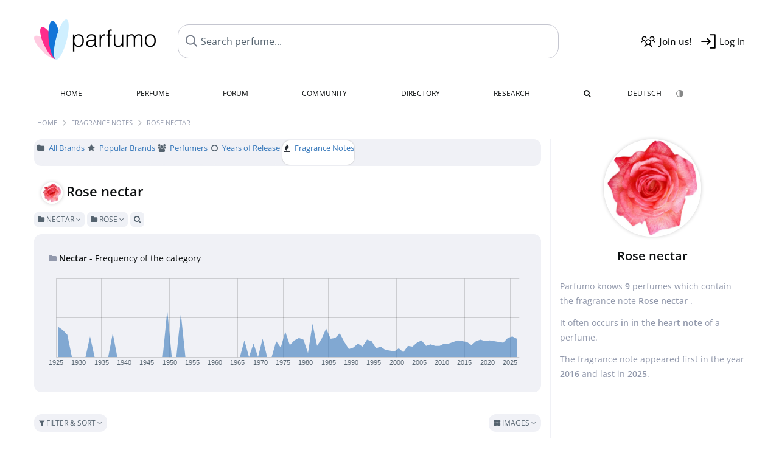

--- FILE ---
content_type: text/html; charset=UTF-8
request_url: https://www.parfumo.com/Fragrance_Note/Rose_nectar
body_size: 9231
content:

<!DOCTYPE html>

<html lang="en">

	<head>
		
				<meta name="google-site-verification" content="zxJUhAYvkrWKUiYnD8mz27WHweO2nORrD06ONz9gECs">		<meta name="p:domain_verify" content="79c9b1baaf16bed67e4ba17dde6eee91"/>
		<meta name="fo-verify" content="48fe1994-cec3-46d7-8168-e8f1a7f889ef">
		<meta charset="utf-8">
				<meta name="viewport" content="width=device-width, initial-scale=1.0, viewport-fit=cover">
		<meta name="description" content="Learn more about the fragrance note Rose nectar and discover exciting and characteristic perfumes that smell like it.">
<link rel="alternate" hreflang="en" href="https://www.parfumo.com/Fragrance_Note/Rose_nectar">
<link rel="alternate" hreflang="de" href="https://www.parfumo.de/Duftnote/Rosennektar">
<link rel="canonical" href="https://www.parfumo.com/Fragrance_Note/Rose_nectar">		<meta name="robots" content="noindex,follow">		<meta name="theme-color" content="#f0f1f6">				<link rel="preload" href="https://assets.parfumo.de/css/_style_defer10797.css" as="style" onload="this.onload=null;this.rel='stylesheet'">
<noscript><link rel="https://assets.parfumo.de/css/_style_defer10797.css" href="styles.css"></noscript>
<link rel="stylesheet" href="https://assets.parfumo.de/css/_style10797.css">

		<link rel="stylesheet" href="https://assets.parfumo.de/css/_s_general10797.css">
		<link rel="apple-touch-icon" sizes="57x57" href="https://images.parfumo.de/favi/apple-icon-57x57.png">
<link rel="apple-touch-icon" sizes="60x60" href="https://images.parfumo.de/favi/apple-icon-60x60.png">
<link rel="apple-touch-icon" sizes="72x72" href="https://images.parfumo.de/favi/apple-icon-72x72.png">
<link rel="apple-touch-icon" sizes="76x76" href="https://images.parfumo.de/favi/apple-icon-76x76.png">
<link rel="apple-touch-icon" sizes="114x114" href="https://images.parfumo.de/favi/apple-icon-114x114.png">
<link rel="apple-touch-icon" sizes="120x120" href="https://images.parfumo.de/favi/apple-icon-120x120.png">
<link rel="apple-touch-icon" sizes="144x144" href="https://images.parfumo.de/favi/apple-icon-144x144.png">
<link rel="apple-touch-icon" sizes="152x152" href="https://images.parfumo.de/favi/apple-icon-152x152.png">
<link rel="apple-touch-icon" sizes="180x180" href="https://images.parfumo.de/favi/apple-icon-180x180.png">
<link rel="icon" type="image/png" sizes="192x192"  href="https://images.parfumo.de/favi/android-icon-192x192.png">
<link rel="icon" type="image/png" sizes="32x32" href="https://images.parfumo.de/favi/favicon-32x32.png">
<link rel="icon" type="image/png" sizes="96x96" href="https://images.parfumo.de/favi/favicon-96x96.png">
<link rel="icon" type="image/png" sizes="16x16" href="https://images.parfumo.de/favi/favicon-16x16.png">
<meta name="msapplication-TileColor" content="#ffffff">
<meta name="msapplication-TileImage" content="https://images.parfumo.de/favi/ms-icon-144x144.png">
<meta name="theme-color" content="#ffffff">	
		<script>
	function _typeof(t) {
		return (_typeof = "function" == typeof Symbol && "symbol" == typeof Symbol.iterator ? function(t) {
			return typeof t
		} : function(t) {
			return t && "function" == typeof Symbol && t.constructor === Symbol && t !== Symbol.prototype ? "symbol" : typeof t
		})(t)
	}! function() {
		for (var t, e, o = [], n = window, r = n; r;) {
			try {
				if (r.frames.__tcfapiLocator) {
					t = r;
					break
				}
			} catch (t) {}
			if (r === n.top) break;
			r = n.parent
		}
		t || (function t() {
			var e = n.document,
				o = !!n.frames.__tcfapiLocator;
			if (!o)
				if (e.body) {
					var r = e.createElement("iframe");
					r.style.cssText = "display:none", r.name = "__tcfapiLocator", e.body.appendChild(r)
				} else setTimeout(t, 5);
			return !o
		}(), n.__tcfapi = function() {
			for (var t = arguments.length, n = new Array(t), r = 0; r < t; r++) n[r] = arguments[r];
			if (!n.length) return o;
			"setGdprApplies" === n[0] ? n.length > 3 && 2 === parseInt(n[1], 10) && "boolean" == typeof n[3] && (e = n[3], "function" == typeof n[2] && n[2]("set", !0)) : "ping" === n[0] ? "function" == typeof n[2] && n[2]({
				gdprApplies: e,
				cmpLoaded: !1,
				cmpStatus: "stub"
			}) : o.push(n)
		}, n.addEventListener("message", (function(t) {
			var e = "string" == typeof t.data,
				o = {};
			if (e) try {
				o = JSON.parse(t.data)
			} catch (t) {} else o = t.data;
			var n = "object" === _typeof(o) ? o.__tcfapiCall : null;
			n && window.__tcfapi(n.command, n.version, (function(o, r) {
				var a = {
					__tcfapiReturn: {
						returnValue: o,
						success: r,
						callId: n.callId
					}
				};
				t && t.source && t.source.postMessage && t.source.postMessage(e ? JSON.stringify(a) : a, "*")
			}), n.parameter)
		}), !1))
	}();
</script>

<script>
	window._sp_queue = [];
	window._sp_ = {
		config: {
			accountId: 1061,
			baseEndpoint: 'https://cdn.privacy-mgmt.com',

			gdpr: {},
			events: {
				onMessageChoiceSelect: function() {
					console.log('[event] onMessageChoiceSelect', arguments);
				},
				onMessageReady: function() {
					console.log('[event] onMessageReady', arguments);
				},
				onMessageChoiceError: function() {
					console.log('[event] onMessageChoiceError', arguments);
				},
				onPrivacyManagerAction: function() {
					console.log('[event] onPrivacyManagerAction', arguments);
				},
				onPMCancel: function() {
					console.log('[event] onPMCancel', arguments);
				},
				onMessageReceiveData: function() {
					console.log('[event] onMessageReceiveData', arguments);
				},
				onSPPMObjectReady: function() {
					console.log('[event] onSPPMObjectReady', arguments);
				},
				onConsentReady: function(consentUUID, euconsent) {
					console.log('[event] onConsentReady', arguments);
				},
				onError: function() {
					console.log('[event] onError', arguments);
				},
			}
		}
	}
</script>
<script src="https://cdn.privacy-mgmt.com/unified/wrapperMessagingWithoutDetection.js" async></script>
<script>
	var uuSymplr, allCookiesSymplr = document.cookie.split(";").map((e => e.split("="))).reduce(((e, [i, o]) => ({
		...e,
		[i.trim()]: decodeURIComponent(o)
	})), {});

	function createCookieSymplr(e, i) {
		var o = e;
		if (void 0 === (uuSymplr = allCookiesSymplr.uniqueUser)) {
			let e = (Date.now() + window.navigator.userAgent + websiteSymplr).toString();
			uuSymplr = sha256(e), document.cookie = `uniqueUser=${uuSymplr};max-age=31536000;path=/;SameSite=Strict; Secure`
		}
		if (o) {
			var u = allCookiesSymplr.uniqueUserLi;
			void 0 === u && (u = sha256(i), document.cookie = `uniqueUserLi=${u};max-age=31536000;path=/;SameSite=Strict; Secure`), uuSymplr = u
		} else document.cookie = "uniqueUserLi=; max-age=0"
	}
</script>

	<script>
		var dataLayer = [];
		dataLayer.push({
			'seite': 'parfumo.com'
		});
		dataLayer.push({
			'ads': 'true'
		});
					dataLayer.push({
				'video': 'false'
			});
							if (window.innerWidth <= 450) {
				dataLayer.push({
					'sonderanzeigen': 'false'
				});
			} else {
				dataLayer.push({
					'sonderanzeigen': 'false'
				});
			}
					</script>
	<script async src="https://cdns.symplr.de/parfumo.com/parfumo.js"></script>

							<script async src="https://www.googletagmanager.com/gtag/js?id=G-47SHE0CVWT"></script>
		<script>
			window.dataLayer = window.dataLayer || [];
			function gtag() {
				dataLayer.push(arguments);
			}
			gtag('js', new Date());
			gtag('config', 'G-47SHE0CVWT');
		</script>
	
				<title>Rose nectar - More about the fragrance note, popular perfumes and more.</title>
			</head>

<body>

<div id="disable_div"></div>


	<div class="header-wrapper">
		<header>
			<div class="header-v2" id="page-top">

	<div class="pre-nav flex">

		<div class="left">
			<div class="logo-holder-v2" itemscope itemtype="https://schema.org/Organization">
				<a href="https://www.parfumo.com" itemprop="url"><img src="https://images.parfumo.de/logos/logo.png" class="logo-v2" alt="Parfumo - the Perfume Community" itemprop="logo"></a>
			</div>
		</div>
		<!-- end left -->

		<div id="search-top" class="middle search hide-mobile">
			<form action="https://www.parfumo.com/s_perfumes_x.php" method="get" class="form-s-ext">
				<input type="hidden" name="in" value="1">
				<div class="search-top-a">
					<input id="s_top" class="action-livesearch" data-wearing-perfume-id="0" name="filter" type="text" value="" spellcheck="false" autocomplete="off" placeholder="Search perfume..." aria-label="Search perfume..."><button type="submit" class="btn-s-ext"><i class="fa fa-angle-right"></i></button>
				</div>
			</form>
			<div id="livesearch"></div>
		</div>
		<!-- end middle -->

		<div class="right">
			<div class="header-icons flex">
				<div class="icon search pointer" onclick="toggleSearch()"></div>
				<div class="icon login-reg register pointer"><a href="https://www.parfumo.com/account/register" class="black"><span class="bold">Join us!</span></a></div>
				<div id="login-btn" class="icon login-reg login pointer black"><span>Log In</span></div>
				<div id="sb-btn" class="icon sb pointer"></div>
			</div>
		</div>
		<!-- end right -->

	</div>
	<!-- end pre-nav -->

	<div class="nav-container">
		<nav class="navi">
			<a href="https://www.parfumo.com" class="">Home</a>
			<a href="https://www.parfumo.com/Perfumes" class="">Perfume</a>
			<a href="https://www.parfumo.com/forums" class="">Forum</a>
			<a href="https://www.parfumo.com/Community" class="">Community</a>
			<a href="https://www.parfumo.com/Brands" class="">Directory</a>
			<a href="https://www.parfumo.com/fdb" class="research" title="Research">Research</a>
			<a href="https://www.parfumo.com/search?show_search=1" class=""><i class="fa fa-search" title="Advanced Search"></i></a>
			<div>
				<a href="https://www.parfumo.de/Duftnote/Rosennektar" class="secondary">Deutsch</a>
				<a href="#" class="action_darkmode secondary" title="Dark Mode"><img src="https://images.parfumo.de/nav_darkmode.png" alt="Dark Mode" class="navi_icon"><span class="hide-desktop"> Dark</span></a>
	</div>
		</nav>
	</div>
</div>

<div class="nav-bottom cb"></div>

<div class="login-container grey-box mt-0-5 hide">
	<div class="login-container-form">
		<div class="text-lg bold mt-2 mb-1">Log in</div>
		<form action="https://www.parfumo.com/board/login.php" method="post">
			<input type="hidden" name="autologin" value="checked">
			<input type="hidden" name="login" value="Login">
			<input type="hidden" name="redirect" value="">			<div class="pb-1">
				<input type="text" placeholder="Username" name="username" id="username" class="uk-input"><br>
				<input type="password" placeholder="Password" name="password" id="password" class="uk-input" style="margin-top: 4px;"><br>
				<button class="pbtn pbtn-blue login-btn w-100 mt-1" type="submit">Log In</button>
				<div class="cb"></div>
				<div class="mt-1"><a href="https://www.parfumo.com/account/password_forgot">Forgot your Password?</a></div>
				<div class="mt-1"><a href=" https://www.parfumo.com/account/register">Create new account</a></div>
			</div>
		</form>
	</div>
</div>
<div class="nav-bottom cb"></div>
		</header>
	</div>

			<div class="bc_wrapper"><div id="bc_holder" class="flex w-100"><div class="bc_link"><a href="https://www.parfumo.com">Home</a></div><div class="bc_sep"></div><div class="bc_link"><a href="https://www.parfumo.com/Fragrance_Notes">Fragrance Notes</a></div><div class="bc_sep"></div><div class="bc_link">Rose nectar</div></div></div>
	
	<div class="body-wrapper w-100">

		<div class="page-wrapper">
<div class="content_wrapper">

	<div class="main">
		
<div class="ptabs-container mb-2"><nav class="flex ptabs "><div><a href="https://www.parfumo.com/Brands"><i class="fa fa-folder"></i> All Brands</a></div><div><a href="https://www.parfumo.com/Popular_Brands"><i class="fa fa-star"></i> Popular Brands</a></div><div><a href="https://www.parfumo.com/Perfumers"><i class="fa fa-users"></i> Perfumers</a></div><div><a href="https://www.parfumo.com/Release_Years"><i class="fa fa-clock-o"></i> Years of Release</a></div><div class="active"><a href="https://www.parfumo.com/Fragrance_Notes"><i class="fa fa-fire"></i> Fragrance Notes</a></div></nav></div>
<h1><img src="https://media.parfumo.com/notes/82/82_5ddc340ebb80f0dab08b72998038a8ec09691ed7_1200.jpg?width=70&aspect_ratio=1:1" alt="Rose nectar" class="ml-1 vm notes_list_title_image"> Rose nectar</h1>

	<div class="mt-1 mb-1">
					<span class="label_a upper"><a href="https://www.parfumo.com/Fragrance_Notes/nectar" class="grey"><i class="fa fa-folder" aria-hidden="true"></i> Nectar <i class="fa fa-angle-down" aria-hidden="true"></i></a></span>
					<span class="label_a upper"><a href="https://www.parfumo.com/Fragrance_Notes/Rose" class="grey"><i class="fa fa-folder" aria-hidden="true"></i> Rose <i class="fa fa-angle-down" aria-hidden="true"></i></a></span>
				<span class="label_a pointer" onclick="$('.note-search').toggle(); $('.search-top-s-ext').focus();"><i class="fa fa-search grey" aria-hidden="true"></i></span>
	</div>

<div class="mb-1 note-search hide"><div class="mb-2">
	<form onsubmit="return false;">
		<div class="search-top-s-ext-wrap grey-box mt-1 mb-0">
			<div class="left">
				<span class="clearable">
					<input type="text" id="s_note" name="q" class="search-top-s-ext clearable" onkeyup="showResultNote(this.value, event)" autocomplete="off" spellcheck="false" maxlength="160" placeholder="Search note..."><i class="fa fa-times-circle clearable__clear lightgrey pointer" aria-hidden="true"></i>
				</span>
				<div class="ls_popup_wrap">
					<div class="ls_popup" id="livesearch_note"></div>
				</div>
			</div>
		</div>
	</form>
</div>

</div>


	<div class="grey-box mb-3">
		<div class="text-sm leading-8"><i class="fa fa-folder lightgrey"></i> <span class="bold">Nectar</span> - Frequency of the category</small></div>
		<div id="chartdiv_yrs" style="height: 180px;"></div>
	</div>
		



<form id="pf-form" method="get" action="https://www.parfumo.com/action/_aa_filter.php">
		<div class="p-filter-section-wrap mt-1 mb-1">
		<div class="p-filter-section-filter nowrap pointer" onclick="toggleWithArrows('.p-filter-section-hidden-wrap','.arr')" >
							<div class="pbtn-link pbtn-link-small"><i class="fa fa-filter" aria-hidden="true"></i> Filter & Sort <i class="fa fa-angle-down arr"></i></div>
								</div>
		<div class="p-filter-section-view">
			
	<div class="pdropdn inline">
		<span class="pbtn-link pbtn-link-small pointer" onclick="toggleViewDropdown(this)">
							<i class="fa fa-th-large" aria-hidden="true"></i> Images						<i class="fa fa-angle-down" aria-hidden="true"></i>
		</span>
		<div class="pdropdn-options" style="display:none;">
			<a href="https://www.parfumo.com/action/change_list_type.php?list_type=image" rel="nofollow"><i class="fa fa-th-large" aria-hidden="true"></i> Images</a>
			<a href="https://www.parfumo.com/action/change_list_type.php?list_type=list" rel="nofollow"><i class="fa fa-align-justify" aria-hidden="true"></i> List</a>
		</div>
	</div>

		</div>
	</div>

	<div class="p-filter-section-hidden-wrap hide">

		<div class="p-filter-section-hidden">

			<div class="left">

									<select id="pf-order" name="order" class="uk-select pf-trigger">

						
						
						<option value="n_asc" >Name (A - Z)</option>
						<option value="n_desc" >Name (Z - A)</option>

						
													<option value="ni_desc"  selected>Note Intensity (strong)</option>
							<option value="ni_asc" >Note Intensity (weak)</option>
						
						<option value="v_desc" >Scent (popular)</option>
						<option value="v_asc" >Scent (least popular)</option>

						<option value="d_desc" >Lasting (longest)</option>
						<option value="d_asc" >Lasting (shortest)</option>

						<option value="b_desc" >Bottle (popular)</option>
						<option value="b_asc" >Bottle (least popular)</option>

						<option value="s_desc" >Sillage (highest)</option>
						<option value="s_asc" >Sillage (lowest)</option>

						<option value="p_desc" >Value for Money (high)</option>
						<option value="p_asc" >Value for Money (low)</option>

													<option value="y_asc" >Release Year (oldest)</option>
							<option value="y_desc" >Release Year (newest)</option>
						
						
													<option value="nv_desc" >Popularity (most)</option>
							<option value="nv_asc" >Popularity (least)</option>
															<option value="nr_desc" >Total Reviews (most)</option>
								<option value="nr_asc" >Total Reviews (least)</option>
													
											</select>

					
				
									<select id="pf-pyramid" name="pyramid" class="uk-select pf-trigger">
						<option value="all"  selected>All Over</option>
						<option value="t" >Top Note</option>
						<option value="m" >Heart Note</option>
						<option value="b" >Base Note</option>
					</select>
							</div>

			<div class="right">
									<div class="text-s p-filter-section-sliders">
						<span class="nowrap">
							<label class="switch-small" for="selm">
								<input type="checkbox" class="pd-yesno pf-trigger" name="m" value="1" id="selm"  checked>
								<span class="slider-small slider-small-blue round"></span>
							</label>
							<span class="section-slider grey" onclick="$('#selm').click()">Men</span>
						</span>

						<span class="nowrap">
							<label class="switch-small" for="self">
								<input type="checkbox" class="pd-yesno pf-trigger" name="f" value="1" id="self"  checked>
								<span class="slider-small slider-small-red round"></span>
							</label>
							<span class="section-slider grey" onclick="$('#self').click()">Women</span>
						</span>

						<span class="nowrap">
							<label class="switch-small" for="selu">
								<input type="checkbox" class="pd-yesno pf-trigger" name="u" value="1" id="selu"  checked>
								<span class="slider-small slider-small-green round"></span>
							</label>
							<span class="section-slider grey" onclick="$('#selu').click()">Unisex</span>
						</span>
					</div>
											</div>
		</div>
	</div>
</form>


	
	<div class="pgrid">
					
	<div class="col">
						<div class="image">
							<a href="https://www.parfumo.com/Perfumes/Elie_Saab/Le_Parfum_Rose_Couture"><img src="https://media.parfumo.com/perfumes/ea/ea74ba-le-parfum-rose-couture-elie-saab_1200.jpg?width=240&aspect_ratio=1:1" alt="Le Parfum Rose Couture by Elie Saab" loading="lazy"></a>
					</div>

		
		<div class="name">
			<a href="https://www.parfumo.com/Perfumes/Elie_Saab/Le_Parfum_Rose_Couture">Le Parfum Rose Couture</a>
			<span class="brand"> - <a href="https://www.parfumo.com/Perfumes/Elie_Saab">Elie Saab</a>
			
							<span class="release_year"> <a href="https://www.parfumo.com/Release_Years/2016">(2016)</a>
			</span>
							<span class="ml-0-5 lightpink"><i class="fa fa-venus"></i></span></span>
								<span class="nr_reviews"><i class="fa fa-comment lightblue2" title="4 Reviews"></i></span>
					</div>
		
																											
		
		
		
			</div>			
	<div class="col">
						<div class="image">
							<a href="https://www.parfumo.com/Perfumes/Adopt/belle-d-orient"><img src="https://media.parfumo.com/perfumes/35/351c53_belle-d-orient-adopt-reserve-naturelle_1200.jpg?width=240&aspect_ratio=1:1" alt="Belle d'Orient by Adopt'" loading="lazy"></a>
					</div>

		
		<div class="name">
			<a href="https://www.parfumo.com/Perfumes/Adopt/belle-d-orient">Belle d'Orient</a>
			<span class="brand"> - <a href="https://www.parfumo.com/Perfumes/Adopt">Adopt'</a>
			
							<span class="release_year"> <a href="https://www.parfumo.com/Release_Years/2025">(2025)</a>
			</span>
							<span class="ml-0-5 lightpink"><i class="fa fa-venus"></i></span></span>
				
					</div>
		
																											
		
		
		
			</div>			
	<div class="col">
						<div class="image">
							<a href="https://www.parfumo.com/Perfumes/zakir-gafur/saffron-oud"><img src="https://media.parfumo.com/perfumes/ae/ae04a6_saffron-oud-zakir-gafur_1200.jpg?width=240&aspect_ratio=1:1" alt="Saffron Oud by Zakir Gafur" loading="lazy"></a>
					</div>

		
		<div class="name">
			<a href="https://www.parfumo.com/Perfumes/zakir-gafur/saffron-oud">Saffron Oud</a>
			<span class="brand"> - <a href="https://www.parfumo.com/Perfumes/zakir-gafur">Zakir Gafur</a>
			
							<span class="release_year"> <a href="https://www.parfumo.com/Release_Years/2025">(2025)</a>
			</span>
							<span class="ml-0-5 lightgreen"><i class="fa fa-venus-mars"></i></span></span>
				
					</div>
		
																											
		
		
		
			</div>			
	<div class="col">
						<div class="image">
							<a href="https://www.parfumo.com/Perfumes/Strangers_Parfumerie/cornwall-rose"><img src="https://media.parfumo.com/perfumes/50/500733_cornwall-rose-strangers-parfumerie_1200.jpg?width=240&aspect_ratio=1:1" alt="Cornwall Rose by Strangers Parfumerie" loading="lazy"></a>
					</div>

		
		<div class="name">
			<a href="https://www.parfumo.com/Perfumes/Strangers_Parfumerie/cornwall-rose">Cornwall Rose</a>
			<span class="brand"> - <a href="https://www.parfumo.com/Perfumes/Strangers_Parfumerie">Strangers Parfumerie</a>
			
							<span class="release_year"> <a href="https://www.parfumo.com/Release_Years/2025">(2025)</a>
			</span>
							<span class="ml-0-5 lightgreen"><i class="fa fa-venus-mars"></i></span></span>
				
					</div>
		
																											
		
		
		
			</div>			
	<div class="col">
						<div class="image">
							<a href="https://www.parfumo.com/Perfumes/overose/love-is-the-way-she-moves"><img src="https://media.parfumo.com/perfumes/f9/f931db-love-is-the-way-she-moves-overose_1200.jpg?width=240&aspect_ratio=1:1" alt="Love is the Way She Moves by Overose" loading="lazy"></a>
					</div>

		
		<div class="name">
			<a href="https://www.parfumo.com/Perfumes/overose/love-is-the-way-she-moves">Love is the Way She Moves</a>
			<span class="brand"> - <a href="https://www.parfumo.com/Perfumes/overose">Overose</a>
			
							<span class="release_year"> <a href="https://www.parfumo.com/Release_Years/2024">(2024)</a>
			</span>
							<span class="ml-0-5 lightpink"><i class="fa fa-venus"></i></span></span>
				
					</div>
		
																											
		
		
		
			</div>			
	<div class="col">
						<div class="image">
							<a href="https://www.parfumo.com/Perfumes/ascention/ascent-to-love-1"><img src="https://media.parfumo.com/perfumes/e7/e7c8e2-ascent-to-love-ascention_1200.jpg?width=240&aspect_ratio=1:1" alt="Ascent to Love by Ascention" loading="lazy"></a>
					</div>

		
		<div class="name">
			<a href="https://www.parfumo.com/Perfumes/ascention/ascent-to-love-1">Ascent to Love</a>
			<span class="brand"> - <a href="https://www.parfumo.com/Perfumes/ascention">Ascention</a>
			
							<span class="release_year"> <a href="https://www.parfumo.com/Release_Years/2021">(2021)</a>
			</span>
							<span class="ml-0-5 lightgreen"><i class="fa fa-venus-mars"></i></span></span>
				
					</div>
		
																											
		
		
		
			</div>			
	<div class="col">
						<div class="image">
							<a href="https://www.parfumo.com/Perfumes/Regime_des_Fleurs/pollination"><img src="https://media.parfumo.com/perfumes/ba/ba9abe-pollination-regime-des-fleurs_1200.jpg?width=240&aspect_ratio=1:1" alt="Pollination by Régime des Fleurs" loading="lazy"></a>
					</div>

		
		<div class="name">
			<a href="https://www.parfumo.com/Perfumes/Regime_des_Fleurs/pollination">Pollination</a>
			<span class="brand"> - <a href="https://www.parfumo.com/Perfumes/Regime_des_Fleurs">Régime des Fleurs</a>
			
							<span class="release_year"> <a href="https://www.parfumo.com/Release_Years/2023">(2023)</a>
			</span>
							<span class="ml-0-5 lightgreen"><i class="fa fa-venus-mars"></i></span></span>
				
					</div>
		
																											
		
		
		
			</div>			
	<div class="col">
						<div class="image">
							<a href="https://www.parfumo.com/Perfumes/Intimacy/rouge"><img src="https://media.parfumo.com/perfumes/d2/d23333-rouge-intimacy_1200.jpg?width=240&aspect_ratio=1:1" alt="Rouge by Intimacy" loading="lazy"></a>
					</div>

		
		<div class="name">
			<a href="https://www.parfumo.com/Perfumes/Intimacy/rouge">Rouge</a>
			<span class="brand"> - <a href="https://www.parfumo.com/Perfumes/Intimacy">Intimacy</a>
			
							<span class="release_year"> <a href="https://www.parfumo.com/Release_Years/2021">(2021)</a>
			</span>
							<span class="ml-0-5 lightpink"><i class="fa fa-venus"></i></span></span>
				
					</div>
		
																											
		
		
		
			</div>			
	<div class="col">
						<div class="image">
							<a href="https://www.parfumo.com/Perfumes/Durance_en_Provence/Belle_de_Nuit_Four_O_Clock_Flower_Eau_de_Parfum"><img src="https://media.parfumo.com/perfumes/58/5870a8-belle-de-nuit-four-o-clock-flower-eau-de-parfum-durance-en-provence_1200.jpg?width=240&aspect_ratio=1:1" alt="Belle de Nuit / Four O'Clock Flower (Eau de Parfum) by Durance en Provence" loading="lazy"></a>
					</div>

		
		<div class="name">
			<a href="https://www.parfumo.com/Perfumes/Durance_en_Provence/Belle_de_Nuit_Four_O_Clock_Flower_Eau_de_Parfum">Belle de Nuit <span class="label_a small upper"> Eau de Parfum</span></a>
			<span class="brand"> - <a href="https://www.parfumo.com/Perfumes/Durance_en_Provence">Durance en Provence</a>
			
							<span class="release_year"> <a href="https://www.parfumo.com/Release_Years/2018">(2018)</a>
			</span>
							<span class="ml-0-5 lightpink"><i class="fa fa-venus"></i></span></span>
				
					</div>
		
																											
		
		
		
			</div>
	</div>

	

	</div>

	<div class="sidebar">
		
<div class="text-center mb-2">
			<img src="https://media.parfumo.com/notes/82/82_5ddc340ebb80f0dab08b72998038a8ec09691ed7_1200.jpg?width=320&aspect_ratio=1:1" alt="Rose nectar" class="notes_sidebar_image">
		<div class="text-xl bold mt-1">Rose nectar</div>
</div>

<div class="text-sm leading-6 lightgrey">
	Parfumo knows <strong>9</strong> perfumes which contain the fragrance note <strong>Rose nectar</strong> .			<div class="mt-1">It often occurs <strong>in in the heart note</strong> of a perfume.</div>
				<div class="mt-1">The fragrance note appeared first in the year <strong>2016</strong> and last in <strong>2025</strong>.</div>
	</div>	</div>

</div>

</div>
</div>

<footer id="footer_holder">

	<div id="footer">

					<div class="mt-2"><a href="https://www.parfumo.com/account/register">Create your account now!</a></div>
		
		<div class="footer-links leading-8 flex">

			<div class="section">
				<div class="links">
					<div class="section_title upper">All about perfume</div>
					<a href="https://www.parfumo.com/Perfumes" class="lightgrey">Perfume</a><br>
					<a href="https://www.parfumo.com/Popular_Brands" class="lightgrey">Perfume Brands</a><br>
					<a href="https://www.parfumo.com/Perfumers" class="lightgrey">Perfumers</a><br>
					<a href="https://www.parfumo.com/Fragrance_Notes" class="lightgrey">Fragrance Notes</a><br>
					<a href="https://www.parfumo.com/Perfumes/Dupes" class="lightgrey">Similar Perfumes</a>
				</div>
			</div>

			<div class="section">
				<div class="links">
					<div class="section_title upper">Parfumo</div>
					<a href="https://www.parfumo.com/rules" class="lightgrey">Community Rules</a><br>
					<a href="https://www.parfumo.com/team" class="lightgrey">Parfumo Team</a><br>
															<a href="https://parfumo.app" rel="noopener" target="_blank" class="lightgrey">Parfumo App</a><br>									</div>
			</div>

			<div class="section">
				<div class="links">
					<div class="section_title upper">Service</div>
					<a href="https://www.parfumo.com/help" class="lightgrey">Help</a><br>
					<a href="https://www.parfumo.com/Sitemap" class="lightgrey">Sitemap</a><br>
					<a href="https://www.parfumo.com/Privacy_Policy" class="lightgrey">Privacy Policy</a><br>
										<a href="#" onclick="window._sp_.gdpr.loadPrivacyManagerModal(237108)" class="lightgrey">Cookie Settings</a><br>					<a href="https://www.parfumo.com/legal-notice" class="lightgrey">Legal Notice</a>
				</div>
			</div>

			<div class="section">

				<div class="social-icons flex">
					<div><a href="https://instagram.com/parfumo" rel="noopener" target="_blank"><img src="https://images.parfumo.de/social/instagram.png" loading="lazy" alt="Instagram"></a></div>
					<div><a href="https://www.facebook.com/parfumo" rel="noopener" target="_blank"><img src="https://images.parfumo.de/social/facebook.png" loading="lazy" alt="Facebook"></a></div>
					<div><a href="https://twitter.com/parfumo" rel="noopener" target="_blank"><img src="https://images.parfumo.de/social/x.png" loading="lazy" alt="X / Twitter"></a></div>
				</div>

				<div class="store_icons">
					
											<a href="https://apps.apple.com/app/parfumo/id1220565521" rel="noopener" target="_blank"><img src="https://images.parfumo.de/footer_app_store.png" alt="App Store" loading="lazy" class="app"></a>
						<a href="https://play.google.com/store/apps/details?id=de.parfumo.app&hl=en" rel="noopener" target="_blank"><img src="https://images.parfumo.de/footer_play_store.png" loading="lazy" alt="Play Store" class="app"></a>
														</div>
				<div class="mt-0-5">
										<div class="lang-toggle">
																			<span class="active"><img src="https://images.parfumo.de/footer_us.png" alt="EN" loading="lazy">English</span>
							<a href="https://www.parfumo.de/Duftnote/Rosennektar"><img src="https://images.parfumo.de/footer_de.png" alt="DE" loading="lazy">Deutsch</a>
											</div>
				</div>
			</div>
		</div>

		<div class="text-center mt-2"><a href="https://www.parfumo.com/support-us" class="pbtn pbtn-darkgrey"><img src="https://images.parfumo.de/donate_icon_footer.png" alt="This community is fueled by our passion for perfume ...and coffee!" class="donate_mug">Support Parfumo <i class="fa fa-angle-right" aria-hidden="true"></i></a></div>

		<div class="text-2xs text-center lightgrey upper mt-3">
			Smelling great since 2008! | &copy; Parfumo
		</div>

		
	</div>

</footer>

<script src="https://www.parfumo.com/js/plugins/jquery-3.7.1.min.js"></script>
<script src="https://assets.parfumo.de/js/_js_main10797.js"></script>
<script src="https://assets.parfumo.de/js/main10797.js"></script>




	<script>
		$(document).on('click','.action_darkmode',function(e){e.preventDefault();$(this).html('<i class="fa fa-spinner fa-spin"></i>');toggleDarkMode();});$(document).on('submit','.form-s-ext',function(){$('.btn-s-ext i').removeClass('fa-angle-right').addClass('fa-spinner fa-spin');});$(document).on('focus','.action-livesearch',function(){$('.btn-s-ext').show().animateCss('fadeIn');});$(document).on('click','.action-livesearch',function(){$(this).select();});$(document).on('keyup','.action-livesearch',function(e){performLiveSearch(e);});$readMoreJS.init({target:'.sub_cat_notes',numOfWords:50,toggle:true,moreLink:'<span class="collapse-link">Show more <i class="fa fa-angle-down"></i></span>',lessLink:'<span class="collapse-link">Show less <i class="fa fa-angle-up"></i></span>'});function showResultNote(str,e){if(e.keyCode!=38&&e.keyCode!=40){clearTimeout(typingTimer);if($('#s_note').val){typingTimer=setTimeout(showResultNoteDo,doneTypingInterval);}}}
function showResultNoteDo(str){var str=$('#s_note').val();$.get("https://www.parfumo.com/action/livesearch/livesearch_note.php",{q:str},function(data){$('#livesearch_note').html(data);if(data){$('#livesearch_note').slideDown('fast');}});}
$(".clearable").each(function(){var $inp=$(this).find("input:text"),$cle=$(this).find(".clearable__clear");$inp.on("input click",function(){$cle.toggle(!!this.value);});$cle.on("touchstart click",function(e){e.preventDefault();$inp.val('').trigger("input").focus();});if($inp.val()!=''){$cle.show();}});createAm5Chart('xy','chartdiv_yrs',[{"release_year":"1925","c":0.38,"url":"https:\/\/www.parfumo.com"},{"release_year":"1926","c":0.34,"url":"https:\/\/www.parfumo.com"},{"release_year":"1927","c":0.28,"url":"https:\/\/www.parfumo.com"},{"release_year":"1928","c":0,"url":"https:\/\/www.parfumo.com"},{"release_year":"1929","c":0,"url":"https:\/\/www.parfumo.com"},{"release_year":"1930","c":0,"url":"https:\/\/www.parfumo.com"},{"release_year":"1931","c":0,"url":"https:\/\/www.parfumo.com"},{"release_year":"1932","c":0.26,"url":"https:\/\/www.parfumo.com"},{"release_year":"1933","c":0,"url":"https:\/\/www.parfumo.com"},{"release_year":"1934","c":0,"url":"https:\/\/www.parfumo.com"},{"release_year":"1935","c":0,"url":"https:\/\/www.parfumo.com"},{"release_year":"1936","c":0,"url":"https:\/\/www.parfumo.com"},{"release_year":"1937","c":0.3,"url":"https:\/\/www.parfumo.com"},{"release_year":"1938","c":0,"url":"https:\/\/www.parfumo.com"},{"release_year":"1939","c":0,"url":"https:\/\/www.parfumo.com"},{"release_year":"1940","c":0,"url":"https:\/\/www.parfumo.com"},{"release_year":"1941","c":0,"url":"https:\/\/www.parfumo.com"},{"release_year":"1942","c":0,"url":"https:\/\/www.parfumo.com"},{"release_year":"1943","c":0,"url":"https:\/\/www.parfumo.com"},{"release_year":"1944","c":0,"url":"https:\/\/www.parfumo.com"},{"release_year":"1945","c":0,"url":"https:\/\/www.parfumo.com"},{"release_year":"1946","c":0,"url":"https:\/\/www.parfumo.com"},{"release_year":"1947","c":0,"url":"https:\/\/www.parfumo.com"},{"release_year":"1948","c":0,"url":"https:\/\/www.parfumo.com"},{"release_year":"1949","c":0.59,"url":"https:\/\/www.parfumo.com"},{"release_year":"1950","c":0,"url":"https:\/\/www.parfumo.com"},{"release_year":"1951","c":0,"url":"https:\/\/www.parfumo.com"},{"release_year":"1952","c":0.55,"url":"https:\/\/www.parfumo.com"},{"release_year":"1953","c":0,"url":"https:\/\/www.parfumo.com"},{"release_year":"1954","c":0,"url":"https:\/\/www.parfumo.com"},{"release_year":"1955","c":0,"url":"https:\/\/www.parfumo.com"},{"release_year":"1956","c":0,"url":"https:\/\/www.parfumo.com"},{"release_year":"1957","c":0,"url":"https:\/\/www.parfumo.com"},{"release_year":"1958","c":0,"url":"https:\/\/www.parfumo.com"},{"release_year":"1959","c":0,"url":"https:\/\/www.parfumo.com"},{"release_year":"1960","c":0,"url":"https:\/\/www.parfumo.com"},{"release_year":"1961","c":0,"url":"https:\/\/www.parfumo.com"},{"release_year":"1962","c":0,"url":"https:\/\/www.parfumo.com"},{"release_year":"1963","c":0,"url":"https:\/\/www.parfumo.com"},{"release_year":"1964","c":0,"url":"https:\/\/www.parfumo.com"},{"release_year":"1965","c":0,"url":"https:\/\/www.parfumo.com"},{"release_year":"1966","c":0.21,"url":"https:\/\/www.parfumo.com"},{"release_year":"1967","c":0,"url":"https:\/\/www.parfumo.com"},{"release_year":"1968","c":0.17,"url":"https:\/\/www.parfumo.com"},{"release_year":"1969","c":0,"url":"https:\/\/www.parfumo.com"},{"release_year":"1970","c":0.23,"url":"https:\/\/www.parfumo.com"},{"release_year":"1971","c":0,"url":"https:\/\/www.parfumo.com"},{"release_year":"1972","c":0,"url":"https:\/\/www.parfumo.com"},{"release_year":"1973","c":0.2,"url":"https:\/\/www.parfumo.com"},{"release_year":"1974","c":0.12,"url":"https:\/\/www.parfumo.com"},{"release_year":"1975","c":0.32,"url":"https:\/\/www.parfumo.com"},{"release_year":"1976","c":0.15,"url":"https:\/\/www.parfumo.com"},{"release_year":"1977","c":0.21,"url":"https:\/\/www.parfumo.com"},{"release_year":"1978","c":0.24,"url":"https:\/\/www.parfumo.com"},{"release_year":"1979","c":0.22,"url":"https:\/\/www.parfumo.com"},{"release_year":"1980","c":0.05,"url":"https:\/\/www.parfumo.com"},{"release_year":"1981","c":0.42,"url":"https:\/\/www.parfumo.com"},{"release_year":"1982","c":0.14,"url":"https:\/\/www.parfumo.com"},{"release_year":"1983","c":0.23,"url":"https:\/\/www.parfumo.com"},{"release_year":"1984","c":0.36,"url":"https:\/\/www.parfumo.com"},{"release_year":"1985","c":0.23,"url":"https:\/\/www.parfumo.com"},{"release_year":"1986","c":0.24,"url":"https:\/\/www.parfumo.com"},{"release_year":"1987","c":0.3,"url":"https:\/\/www.parfumo.com"},{"release_year":"1988","c":0.19,"url":"https:\/\/www.parfumo.com"},{"release_year":"1989","c":0.1,"url":"https:\/\/www.parfumo.com"},{"release_year":"1990","c":0.12,"url":"https:\/\/www.parfumo.com"},{"release_year":"1991","c":0.17,"url":"https:\/\/www.parfumo.com"},{"release_year":"1992","c":0.13,"url":"https:\/\/www.parfumo.com"},{"release_year":"1993","c":0.22,"url":"https:\/\/www.parfumo.com"},{"release_year":"1994","c":0.2,"url":"https:\/\/www.parfumo.com"},{"release_year":"1995","c":0.11,"url":"https:\/\/www.parfumo.com"},{"release_year":"1996","c":0.13,"url":"https:\/\/www.parfumo.com"},{"release_year":"1997","c":0.09,"url":"https:\/\/www.parfumo.com"},{"release_year":"1998","c":0.08,"url":"https:\/\/www.parfumo.com"},{"release_year":"1999","c":0.07,"url":"https:\/\/www.parfumo.com"},{"release_year":"2000","c":0.11,"url":"https:\/\/www.parfumo.com"},{"release_year":"2001","c":0.06,"url":"https:\/\/www.parfumo.com"},{"release_year":"2002","c":0.14,"url":"https:\/\/www.parfumo.com"},{"release_year":"2003","c":0.13,"url":"https:\/\/www.parfumo.com"},{"release_year":"2004","c":0.18,"url":"https:\/\/www.parfumo.com"},{"release_year":"2005","c":0.21,"url":"https:\/\/www.parfumo.com"},{"release_year":"2006","c":0.14,"url":"https:\/\/www.parfumo.com"},{"release_year":"2007","c":0.16,"url":"https:\/\/www.parfumo.com"},{"release_year":"2008","c":0.14,"url":"https:\/\/www.parfumo.com"},{"release_year":"2009","c":0.14,"url":"https:\/\/www.parfumo.com"},{"release_year":"2010","c":0.17,"url":"https:\/\/www.parfumo.com"},{"release_year":"2011","c":0.17,"url":"https:\/\/www.parfumo.com"},{"release_year":"2012","c":0.19,"url":"https:\/\/www.parfumo.com"},{"release_year":"2013","c":0.21,"url":"https:\/\/www.parfumo.com"},{"release_year":"2014","c":0.2,"url":"https:\/\/www.parfumo.com"},{"release_year":"2015","c":0.19,"url":"https:\/\/www.parfumo.com"},{"release_year":"2016","c":0.15,"url":"https:\/\/www.parfumo.com"},{"release_year":"2017","c":0.2,"url":"https:\/\/www.parfumo.com"},{"release_year":"2018","c":0.22,"url":"https:\/\/www.parfumo.com"},{"release_year":"2019","c":0.2,"url":"https:\/\/www.parfumo.com"},{"release_year":"2020","c":0.21,"url":"https:\/\/www.parfumo.com"},{"release_year":"2021","c":0.2,"url":"https:\/\/www.parfumo.com"},{"release_year":"2022","c":0.19,"url":"https:\/\/www.parfumo.com"},{"release_year":"2023","c":0.18,"url":"https:\/\/www.parfumo.com"},{"release_year":"2024","c":0.24,"url":"https:\/\/www.parfumo.com"},{"release_year":"2025","c":0.26,"url":"https:\/\/www.parfumo.com"},{"release_year":"2026","c":0.23,"url":"https:\/\/www.parfumo.com"}],function(root,data){var chart=root.container.children.push(am5xy.XYChart.new(root,{paddingLeft:12,paddingRight:12}));var xRenderer=am5xy.AxisRendererX.new(root,{minGridDistance:30});xRenderer.labels.template.setAll({fill:am5.color("#55636F"),fontSize:11});var xAxis=chart.xAxes.push(am5xy.CategoryAxis.new(root,{categoryField:"release_year",renderer:xRenderer}));var yRenderer=am5xy.AxisRendererY.new(root,{});yRenderer.labels.template.set("forceHidden",true);var yAxis=chart.yAxes.push(am5xy.ValueAxis.new(root,{min:0,extraMax:0.1,renderer:yRenderer}));var series=chart.series.push(am5xy.LineSeries.new(root,{xAxis:xAxis,yAxis:yAxis,valueYField:"c",categoryXField:"release_year",fill:am5.color("#3879bb"),tooltip:am5.Tooltip.new(root,{labelText:"{valueY}%",pointerOrientation:"vertical"})}));series.strokes.template.setAll({strokeOpacity:0});series.fills.template.setAll({fillOpacity:0.6,visible:true});xAxis.data.setAll(data);series.data.setAll(data);var cursor=chart.set("cursor",am5xy.XYCursor.new(root,{behavior:"none"}));cursor.lineX.set("visible",false);cursor.lineY.set("visible",false);series.appear(1000);chart.appear(1000,100);});$(".pf-trigger").change(function(){$('#pf-form').submit();});$(".section-slider").click(function(){$(this).closest('.pf-trigger').click();});	</script>

<script>(function(){function c(){var b=a.contentDocument||a.contentWindow.document;if(b){var d=b.createElement('script');d.innerHTML="window.__CF$cv$params={r:'9c13c0c4cab7c20a',t:'MTc2ODk2NjQzNg=='};var a=document.createElement('script');a.src='/cdn-cgi/challenge-platform/scripts/jsd/main.js';document.getElementsByTagName('head')[0].appendChild(a);";b.getElementsByTagName('head')[0].appendChild(d)}}if(document.body){var a=document.createElement('iframe');a.height=1;a.width=1;a.style.position='absolute';a.style.top=0;a.style.left=0;a.style.border='none';a.style.visibility='hidden';document.body.appendChild(a);if('loading'!==document.readyState)c();else if(window.addEventListener)document.addEventListener('DOMContentLoaded',c);else{var e=document.onreadystatechange||function(){};document.onreadystatechange=function(b){e(b);'loading'!==document.readyState&&(document.onreadystatechange=e,c())}}}})();</script></body>

</html>

--- FILE ---
content_type: text/css
request_url: https://assets.parfumo.de/css/_s_general10797.css
body_size: 174
content:
.s_welcome{max-width:256px;width:100%;padding:16px;height:auto}.search-top-tabs{margin-left:16px}.search-top-tabs div{padding:4px 10px;margin:0 4px 0 0;border-top-left-radius:6px;border-top-right-radius:6px;background:var(--grey-5);font-size:.75rem;text-transform:uppercase}.search-top-tabs a{color:var(--grey-400)}.search-top-tabs div.current a{color:var(--grey-600)}.search-top-tabs div.current{font-weight:700}.search-top-s-ext-wrap{width:100%;margin-bottom:6px;display:flex;flex-wrap:nowrap;justify-content:space-between}.search-top-s-ext-wrap .left{flex-basis:100%;flex-grow:0;flex-shrink:1}.search-top-s-ext-wrap .right_button{margin-left:12px;flex-basis:50px;flex-grow:1;flex-shrink:0}.search-top-s-ext{padding:13px 6px 13px 37px;width:100%;font-size:1rem;border:1px solid var(--grey-25);border-radius:12px;background:url(https://images.parfumo.de/magni.png) var(--white) left no-repeat;background-size:26px 20px!important;background-position:6px 14px,center!important;transition:all 0.3s cubic-bezier(.25,.8,.25,1)}.search-top-s-ext:focus{outline:none;border-color:var(--blue-200);box-shadow:0 0 5px var(--blue-200)}.search-top-s-ext-green{background-image:url(https://images.parfumo.de/magni_green.png)}.search-top-s-ext::placeholder{color:var(--grey-400)}.search-top-s-ext-btn{padding:4px;height:50px;width:53px;margin:0}

--- FILE ---
content_type: application/javascript; charset=UTF-8
request_url: https://www.parfumo.com/cdn-cgi/challenge-platform/scripts/jsd/main.js
body_size: 8889
content:
window._cf_chl_opt={AKGCx8:'b'};~function(q7,mf,mK,mg,mN,mc,mz,my,q1,q2){q7=d,function(G,m,qg,q6,s,W){for(qg={G:524,m:405,s:399,W:477,C:466,S:551,a:476,v:429,X:534,k:562,h:626},q6=d,s=G();!![];)try{if(W=parseInt(q6(qg.G))/1+-parseInt(q6(qg.m))/2+parseInt(q6(qg.s))/3*(-parseInt(q6(qg.W))/4)+-parseInt(q6(qg.C))/5*(-parseInt(q6(qg.S))/6)+-parseInt(q6(qg.a))/7*(-parseInt(q6(qg.v))/8)+parseInt(q6(qg.X))/9*(-parseInt(q6(qg.k))/10)+parseInt(q6(qg.h))/11,m===W)break;else s.push(s.shift())}catch(C){s.push(s.shift())}}(n,617466),mf=this||self,mK=mf[q7(497)],mg=null,mN=mx(),mc=function(sD,sA,sb,sp,sZ,so,sE,qh,m,s,W,C){return sD={G:491,m:644,s:557,W:508},sA={G:403,m:501,s:489,W:574,C:408,S:561,a:514,v:619,X:501,k:493,h:514,R:443,P:501,F:613,O:648,V:408,i:566,Q:575,l:421,e:536,L:452,Y:398,j:501,M:590,J:448,U:443,f:649},sb={G:535},sp={G:453},sZ={G:515,m:535,s:448,W:447,C:603,S:500,a:412,v:603,X:500,k:442,h:445,R:404,P:574,F:603,O:453,V:579,i:443,Q:403,l:577,e:608,L:564,Y:514,j:453,M:403,J:513,U:501,f:648,K:443,g:414,E:603,o:453,Z:443,b:577,A:443,D:514,B:458,x:555,N:443,I:453,c:403,z:527,y:458,H:482,T:613,n0:422,n1:443,n2:443,n3:514,n4:398},so={G:648},sE={G:592,m:448},qh=q7,m={'iQzbE':function(S,a){return S==a},'VWWxZ':function(S,a){return S<a},'JQzfW':function(S,a){return S+a},'olFIa':qh(sD.G),'nECNX':qh(sD.m),'RHkng':function(S,a){return S<a},'EFhPI':function(S,a){return S>a},'sfjsp':function(S,a){return S-a},'dvPPM':function(S,a){return a|S},'YJgNh':function(S,a){return S<<a},'edpNo':function(S,a){return S(a)},'jCljp':function(S,a){return S<<a},'UbtKa':function(S,a){return a==S},'vOPgm':function(S,a){return S<a},'doyxu':function(S,a){return S<<a},'gglhA':function(S,a){return S<<a},'Ioynp':function(S,a){return S<<a},'cbSKP':function(S,a){return a&S},'RTNiD':function(S,a){return S==a},'AhJIs':function(S,a){return a*S},'iWiKa':function(S,a){return S!=a},'bKzFS':function(S,a){return S*a},'BAKhS':function(S,a){return S(a)},'nQqif':function(S,a){return S<a},'hNcMc':function(S,a){return S-a},'EDAZb':function(S,a){return a!=S},'cCxWB':function(S,a){return S(a)},'MlKGx':function(S,a){return S<a},'RUejw':function(S,a){return S===a},'RCIQd':function(S,a){return S==a}},s=String[qh(sD.s)],W={'h':function(S,qR){return qR=qh,m[qR(so.G)](null,S)?'':W.g(S,6,function(a,qP){return qP=qR,qP(sE.G)[qP(sE.m)](a)})},'g':function(S,X,R,qF,P,F,O,V,i,Q,L,Y,j,M,J,U,K,D,E,o,Z){if(qF=qh,null==S)return'';for(F={},O={},V='',i=2,Q=3,L=2,Y=[],j=0,M=0,J=0;m[qF(sZ.G)](J,S[qF(sZ.m)]);J+=1)if(U=S[qF(sZ.s)](J),Object[qF(sZ.W)][qF(sZ.C)][qF(sZ.S)](F,U)||(F[U]=Q++,O[U]=!0),K=m[qF(sZ.a)](V,U),Object[qF(sZ.W)][qF(sZ.v)][qF(sZ.X)](F,K))V=K;else if(qF(sZ.k)===m[qF(sZ.h)])return D={},D.r={},D.e=U,D;else for(E=m[qF(sZ.R)][qF(sZ.P)]('|'),o=0;!![];){switch(E[o++]){case'0':i--;continue;case'1':if(Object[qF(sZ.W)][qF(sZ.F)][qF(sZ.S)](O,V)){if(256>V[qF(sZ.O)](0)){for(P=0;m[qF(sZ.V)](P,L);j<<=1,M==X-1?(M=0,Y[qF(sZ.i)](R(j)),j=0):M++,P++);for(Z=V[qF(sZ.O)](0),P=0;m[qF(sZ.Q)](8,P);j=j<<1.59|Z&1.55,M==m[qF(sZ.l)](X,1)?(M=0,Y[qF(sZ.i)](R(j)),j=0):M++,Z>>=1,P++);}else{for(Z=1,P=0;P<L;j=m[qF(sZ.e)](m[qF(sZ.L)](j,1),Z),X-1==M?(M=0,Y[qF(sZ.i)](m[qF(sZ.Y)](R,j)),j=0):M++,Z=0,P++);for(Z=V[qF(sZ.j)](0),P=0;m[qF(sZ.M)](16,P);j=m[qF(sZ.J)](j,1)|1&Z,X-1==M?(M=0,Y[qF(sZ.i)](R(j)),j=0):M++,Z>>=1,P++);}i--,0==i&&(i=Math[qF(sZ.U)](2,L),L++),delete O[V]}else for(Z=F[V],P=0;P<L;j=m[qF(sZ.L)](j,1)|Z&1,m[qF(sZ.f)](M,X-1)?(M=0,Y[qF(sZ.K)](R(j)),j=0):M++,Z>>=1,P++);continue;case'2':V=String(U);continue;case'3':F[K]=Q++;continue;case'4':m[qF(sZ.g)](0,i)&&(i=Math[qF(sZ.U)](2,L),L++);continue}break}if(''!==V){if(Object[qF(sZ.W)][qF(sZ.E)][qF(sZ.X)](O,V)){if(256>V[qF(sZ.o)](0)){for(P=0;P<L;j<<=1,M==m[qF(sZ.l)](X,1)?(M=0,Y[qF(sZ.Z)](m[qF(sZ.Y)](R,j)),j=0):M++,P++);for(Z=V[qF(sZ.o)](0),P=0;8>P;j=Z&1|j<<1,m[qF(sZ.g)](M,m[qF(sZ.b)](X,1))?(M=0,Y[qF(sZ.A)](m[qF(sZ.D)](R,j)),j=0):M++,Z>>=1,P++);}else{for(Z=1,P=0;m[qF(sZ.B)](P,L);j=m[qF(sZ.x)](j,1)|Z,X-1==M?(M=0,Y[qF(sZ.N)](R(j)),j=0):M++,Z=0,P++);for(Z=V[qF(sZ.I)](0),P=0;m[qF(sZ.c)](16,P);j=m[qF(sZ.z)](j,1)|1.11&Z,m[qF(sZ.f)](M,X-1)?(M=0,Y[qF(sZ.Z)](R(j)),j=0):M++,Z>>=1,P++);}i--,i==0&&(i=Math[qF(sZ.U)](2,L),L++),delete O[V]}else for(Z=F[V],P=0;m[qF(sZ.y)](P,L);j=m[qF(sZ.H)](j,1)|m[qF(sZ.T)](Z,1),m[qF(sZ.n0)](M,X-1)?(M=0,Y[qF(sZ.n1)](R(j)),j=0):M++,Z>>=1,P++);i--,0==i&&L++}for(Z=2,P=0;P<L;j=Z&1.89|j<<1.23,M==X-1?(M=0,Y[qF(sZ.n2)](m[qF(sZ.D)](R,j)),j=0):M++,Z>>=1,P++);for(;;)if(j<<=1,m[qF(sZ.g)](M,X-1)){Y[qF(sZ.A)](m[qF(sZ.n3)](R,j));break}else M++;return Y[qF(sZ.n4)]('')},'j':function(S,qu){return qu=qh,S==null?'':S==''?null:W.i(S[qu(sb.G)],32768,function(a,qO){return qO=qu,S[qO(sp.G)](a)})},'i':function(S,X,R,qV,P,F,O,V,i,Q,L,Y,j,M,J,U,Z,K,E,o){for(qV=qh,P=[],F=4,O=4,V=3,i=[],Y=R(0),j=X,M=1,Q=0;m[qV(sA.G)](3,Q);P[Q]=Q,Q+=1);for(J=0,U=Math[qV(sA.m)](2,2),L=1;L!=U;)for(K=qV(sA.s)[qV(sA.W)]('|'),E=0;!![];){switch(K[E++]){case'0':L<<=1;continue;case'1':J|=m[qV(sA.C)](0<o?1:0,L);continue;case'2':j>>=1;continue;case'3':o=Y&j;continue;case'4':j==0&&(j=X,Y=R(M++));continue}break}switch(J){case 0:for(J=0,U=Math[qV(sA.m)](2,8),L=1;m[qV(sA.S)](L,U);o=Y&j,j>>=1,0==j&&(j=X,Y=m[qV(sA.a)](R,M++)),J|=m[qV(sA.v)](0<o?1:0,L),L<<=1);Z=s(J);break;case 1:for(J=0,U=Math[qV(sA.X)](2,16),L=1;U!=L;o=Y&j,j>>=1,0==j&&(j=X,Y=m[qV(sA.k)](R,M++)),J|=(0<o?1:0)*L,L<<=1);Z=m[qV(sA.h)](s,J);break;case 2:return''}for(Q=P[3]=Z,i[qV(sA.R)](Z);;){if(m[qV(sA.G)](M,S))return'';for(J=0,U=Math[qV(sA.P)](2,V),L=1;U!=L;o=j&Y,j>>=1,j==0&&(j=X,Y=m[qV(sA.k)](R,M++)),J|=(0<o?1:0)*L,L<<=1);switch(Z=J){case 0:for(J=0,U=Math[qV(sA.X)](2,8),L=1;m[qV(sA.S)](L,U);o=m[qV(sA.F)](Y,j),j>>=1,m[qV(sA.O)](0,j)&&(j=X,Y=R(M++)),J|=m[qV(sA.V)](m[qV(sA.i)](0,o)?1:0,L),L<<=1);P[O++]=s(J),Z=m[qV(sA.Q)](O,1),F--;break;case 1:for(J=0,U=Math[qV(sA.P)](2,16),L=1;m[qV(sA.l)](L,U);o=Y&j,j>>=1,j==0&&(j=X,Y=m[qV(sA.e)](R,M++)),J|=(m[qV(sA.L)](0,o)?1:0)*L,L<<=1);P[O++]=s(J),Z=O-1,F--;break;case 2:return i[qV(sA.Y)]('')}if(0==F&&(F=Math[qV(sA.j)](2,V),V++),P[Z])Z=P[Z];else if(m[qV(sA.M)](Z,O))Z=Q+Q[qV(sA.J)](0);else return null;i[qV(sA.U)](Z),P[O++]=Q+Z[qV(sA.J)](0),F--,Q=Z,m[qV(sA.f)](0,F)&&(F=Math[qV(sA.X)](2,V),V++)}}},C={},C[qh(sD.W)]=W.h,C}(),mz={},mz[q7(432)]='o',mz[q7(415)]='s',mz[q7(426)]='u',mz[q7(563)]='z',mz[q7(460)]='n',mz[q7(402)]='I',mz[q7(581)]='b',my=mz,mf[q7(475)]=function(G,s,W,C,W9,W8,W7,ql,S,h,R,P,F,O,V){if(W9={G:568,m:594,s:628,W:521,C:427,S:596,a:643,v:639,X:596,k:647,h:459,R:535,P:510,F:401,O:440,V:548,i:441,Q:614,l:642,e:554,L:616},W8={G:450,m:606,s:535,W:587,C:409,S:597},W7={G:447,m:603,s:500,W:443},ql=q7,S={'WbfeJ':function(i,Q){return i<Q},'NPLIs':function(i,Q){return i===Q},'GsUUF':function(i,Q){return i+Q},'Ypcsa':function(i,Q){return Q!==i},'TuRdJ':ql(W9.G),'FehNw':ql(W9.m),'selwF':function(i,Q){return i+Q},'wwYAj':function(i,Q,L){return i(Q,L)},'ECTkY':function(i,Q,L){return i(Q,L)}},null===s||s===void 0)return C;for(h=q0(s),G[ql(W9.s)][ql(W9.W)]&&(h=h[ql(W9.C)](G[ql(W9.s)][ql(W9.W)](s))),h=G[ql(W9.S)][ql(W9.a)]&&G[ql(W9.v)]?G[ql(W9.X)][ql(W9.a)](new G[(ql(W9.v))](h)):function(i,qL,Q){for(qL=ql,i[qL(W8.G)](),Q=0;S[qL(W8.m)](Q,i[qL(W8.s)]);S[qL(W8.W)](i[Q],i[S[qL(W8.C)](Q,1)])?i[qL(W8.S)](Q+1,1):Q+=1);return i}(h),R='nAsAaAb'.split('A'),R=R[ql(W9.k)][ql(W9.h)](R),P=0;P<h[ql(W9.R)];P++)if(S[ql(W9.P)](ql(W9.F),S[ql(W9.O)]))(F=h[P],O=mT(G,s,F),R(O))?(V='s'===O&&!G[ql(W9.V)](s[F]),S[ql(W9.i)]===S[ql(W9.Q)](W,F)?S[ql(W9.l)](X,W+F,O):V||X(S[ql(W9.Q)](W,F),s[F])):S[ql(W9.e)](X,W+F,O);else return s[ql(W9.L)]()<W;return C;function X(i,Q,qe){qe=ql,Object[qe(W7.G)][qe(W7.m)][qe(W7.s)](C,Q)||(C[Q]=[]),C[Q][qe(W7.W)](i)}},q1=q7(545)[q7(574)](';'),q2=q1[q7(647)][q7(459)](q1),mf[q7(632)]=function(m,s,Wd,qY,W,C,S,v,X,k){for(Wd={G:397,m:451,s:397,W:535,C:397,S:535,a:629,v:443,X:505},qY=q7,W={},W[qY(Wd.G)]=function(h,R){return h<R},C=W,S=Object[qY(Wd.m)](s),v=0;C[qY(Wd.s)](v,S[qY(Wd.W)]);v++)if(X=S[v],X==='f'&&(X='N'),m[X]){for(k=0;C[qY(Wd.C)](k,s[S[v]][qY(Wd.S)]);-1===m[X][qY(Wd.a)](s[S[v]][k])&&(q2(s[S[v]][k])||m[X][qY(Wd.v)]('o.'+s[S[v]][k])),k++);}else m[X]=s[S[v]][qY(Wd.X)](function(h){return'o.'+h})},q4();function n(WM){return WM='error,sid,cgmZw,_cf_chl_opt;JJgc4;PJAn2;kJOnV9;IWJi4;OHeaY1;DqMg0;FKmRv9;LpvFx1;cAdz2;PqBHf2;nFZCC5;ddwW5;pRIb1;rxvNi8;RrrrA2;erHi9,xTKxF,GeLcb,isNaN,getPrototypeOf,RMVCW,3615726QNxJTK,contentDocument,function,ECTkY,doyxu,Dqwhr,fromCharCode,jsd,URrkX,okjKg,iWiKa,50qgLIVL,symbol,YJgNh,QGrZR,nQqif,ACHox,NUjUt,RJtVR,WlSlI,__CF$cv$params,vjYaY,status,split,hNcMc,JKAcq,sfjsp,floor,RHkng,addEventListener,boolean,LnoOA,tBOSq,SSTpq3,source,body,NPLIs,bTmuT,log,RUejw,ugviZ,dhJON-jMo9fperkD1V$8U+xYu5mtbqPc3nIwFWCQlEaXK4BAvGyHsLZRi760gz2ST,hdMvH,d.cookie,postMessage,Array,splice,NerkD,NpcfK,ATXis,href,POST,hasOwnProperty,cloudflare-invisible,4|2|7|3|1|6|0|5,WbfeJ,uMAaa,dvPPM,AKGCx8,appendChild,lRutu,zviBw,cbSKP,selwF,FmdFE,random,/cdn-cgi/challenge-platform/h/,VjiEU,bKzFS,Function,timeout,psUPW,hCBST,api,mYOxJ,1019876BDXrej,FmSUx,Object,indexOf,navigator,eLtHz,rxvNi8,error on cf_chl_props,tyTcp,UEzZq,DOMContentLoaded,WnJNW,EXNLq,Set,VzpkM,VIquW,wwYAj,from,1|0|4|3|2,rsUfp,VtUPU,includes,iQzbE,RCIQd,uddwR,catch,[native code],iframe,lzrCI,LRmiB4,Dkgxn,join,201QalvCe,BcvnB,SLjpL,bigint,EFhPI,nECNX,1717778DkttMG,contentWindow,JOMdI,AhJIs,GsUUF,qWrWV,location,JQzfW,HoYxR,UbtKa,string,http-code:,onreadystatechange,display: none,nzOIq,/jsd/oneshot/d251aa49a8a3/0.5483596195502639:1768965823:vABY4ABLYwuvPOsnGU6cxhOUZ2w-z2gvZ2W8UKdS9Hs/,EDAZb,RTNiD,isArray,readyState,SbtWb,undefined,concat,VnkZD,520xAMcXM,XtUFm,oYJXZ,object,oYUxC,JVNyg,nrgpy,VMLit,aUjz8,bMdxC,VNVHB,TuRdJ,FehNw,fnWVi,push,gUriH,olFIa,cvDDe,prototype,charAt,chctx,sort,keys,MlKGx,charCodeAt,iEgjz,XMLHttpRequest,yMCXt,jDWJv,vOPgm,bind,number,style,TNaQm,randomUUID,loading,TanDO,10Rrvzjc,ontimeout,afxIu,BFFBh,send,uXAYh,pkLOA2,rtEDm,snDpG,pRIb1,42644JZyWRa,66292efPmTl,stringify,event,TYlZ6,mwXMp,Ioynp,open,detail,errorInfoObject,awOOc,IvvWa,mpiDt,3|2|4|1|0,createElement,luyfr,OwYVk,BAKhS,qwsUV,ETwuK,GiQFp,document,EHKka,ILEyy,call,pow,odnCV,/invisible/jsd,onerror,map,dwTXH,IKxCF,beOYam,tabIndex,Ypcsa,AdeF3,JBxy9,jCljp,edpNo,VWWxZ,knXfn,RkFZi,toString,CsRNy,EERLu,getOwnPropertyNames,xhr-error,skyTq,1055018MqVKLH,WMSHZ,removeChild,gglhA,/b/ov1/0.5483596195502639:1768965823:vABY4ABLYwuvPOsnGU6cxhOUZ2w-z2gvZ2W8UKdS9Hs/,now,clientInformation,ZBkFJ,success,IYsrt,291978GuZXxr,length,cCxWB,bvgcv,CnwA5,onload,_cf_chl_opt,parent'.split(','),n=function(){return WM},n()}function q0(m,sT,qQ,s,W,C){for(sT={G:623,m:623,s:427,W:451,C:549},qQ=q7,s={},s[qQ(sT.G)]=function(S,v){return S!==v},W=s,C=[];W[qQ(sT.m)](null,m);C=C[qQ(sT.s)](Object[qQ(sT.W)](m)),m=Object[qQ(sT.C)](m));return C}function mA(s1,qq,G){return s1={G:571,m:578},qq=q7,G=mf[qq(s1.G)],Math[qq(s1.m)](+atob(G.t))}function mH(m,s,sB,qw,W,C){return sB={G:474,m:652,s:620,W:447,C:518,S:500,a:629},qw=q7,W={},W[qw(sB.G)]=qw(sB.m),C=W,s instanceof m[qw(sB.s)]&&0<m[qw(sB.s)][qw(sB.W)][qw(sB.C)][qw(sB.S)](s)[qw(sB.a)](C[qw(sB.G)])}function mp(qH,qy,qd,G,m){if(qH={G:446,m:519,s:546,W:495,C:502,S:650,a:635,v:634},qy={G:622},qd=q7,G={'UEzZq':function(s){return s()},'psUPW':function(s){return s()},'xTKxF':function(s,W){return W===s},'ETwuK':qd(qH.G),'odnCV':qd(qH.m),'uddwR':function(s,W){return s(W)},'tyTcp':function(s,W){return W*s}},m=mo(),G[qd(qH.s)](m,null))return;if(mg){if(G[qd(qH.W)]!==G[qd(qH.C)])G[qd(qH.S)](clearTimeout,mg);else return G[qd(qH.a)](m)!==null}mg=setTimeout(function(qG){qG=qd,G[qG(qy.G)](mE)},G[qd(qH.v)](m,1e3))}function mZ(qB,qr,G){return qB={G:462,m:465},qr=q7,G={'TNaQm':function(m,s){return s!==m},'TanDO':function(m){return m()}},G[qr(qB.G)](G[qr(qB.m)](mo),null)}function q5(s,W,Wj,qK,C,S,a){if(Wj={G:416,m:532,s:506,W:604,C:624,S:488,a:585,v:604,X:543,k:479,h:541,R:595,P:469,F:436,O:438,V:543,i:542,Q:484,l:541,e:559,L:573,Y:444,j:573,M:531,J:532,U:525,f:573},qK=q7,C={'URrkX':function(v,X){return v>=X},'gUriH':function(v,X){return v<X},'ZBkFJ':function(v,X){return v(X)},'WMSHZ':qK(Wj.G),'mpiDt':qK(Wj.m),'BFFBh':qK(Wj.s),'bMdxC':qK(Wj.W)},!s[qK(Wj.C)])return;W===C[qK(Wj.S)]?(S={},S[qK(Wj.a)]=qK(Wj.v),S[qK(Wj.X)]=s.r,S[qK(Wj.k)]=qK(Wj.m),mf[qK(Wj.h)][qK(Wj.R)](S,'*')):C[qK(Wj.P)]!==qK(Wj.F)?(a={},a[qK(Wj.a)]=C[qK(Wj.O)],a[qK(Wj.V)]=s.r,a[qK(Wj.k)]=qK(Wj.i),a[qK(Wj.Q)]=W,mf[qK(Wj.l)][qK(Wj.R)](a,'*')):C[qK(Wj.e)](S[qK(Wj.L)],200)&&C[qK(Wj.Y)](a[qK(Wj.j)],300)?C[qK(Wj.M)](h,qK(Wj.J)):R(C[qK(Wj.U)]+P[qK(Wj.f)])}function mB(G,m,sn,s9,s8,s6,qW,s,W,C,S){if(sn={G:492,m:532,s:416,W:522,C:617,S:641,a:571,v:589,X:540,k:455,h:483,R:602,P:576,F:471,O:540,V:609,i:420,Q:624,l:572,e:620,L:620,Y:447,j:518,M:500,J:629,U:652,f:621,K:467,g:539,E:504,o:411,Z:411,b:601,A:624,D:470,B:508,x:478},s9={G:419,m:600},s8={G:573,m:573,s:611,W:425,C:553,S:651,a:651,v:625,X:419,k:454,h:573},s6={G:621},qW=q7,s={'lRutu':qW(sn.G),'mYOxJ':qW(sn.m),'nzOIq':function(a,v){return a(v)},'iEgjz':qW(sn.s),'ATXis':qW(sn.W),'JKAcq':function(a,v){return a+v},'uXAYh':qW(sn.C),'vjYaY':qW(sn.S)},W=mf[qW(sn.a)],console[qW(sn.v)](mf[qW(sn.X)]),C=new mf[(qW(sn.k))](),C[qW(sn.h)](qW(sn.R),s[qW(sn.P)](s[qW(sn.F)]+mf[qW(sn.O)][qW(sn.V)],qW(sn.i))+W.r),W[qW(sn.Q)]){if(qW(sn.S)!==s[qW(sn.l)])return C instanceof S[qW(sn.e)]&&0<a[qW(sn.L)][qW(sn.Y)][qW(sn.j)][qW(sn.M)](v)[qW(sn.J)](qW(sn.U));else C[qW(sn.f)]=5e3,C[qW(sn.K)]=function(qC){qC=qW,m(qC(s6.G))}}C[qW(sn.g)]=function(qS){if(qS=qW,C[qS(s8.G)]>=200&&C[qS(s8.m)]<300){if(s[qS(s8.s)]===qS(s8.W)){if(qS(s8.C)==typeof s[qS(s8.S)])return C[qS(s8.a)](function(){}),'p'}else m(s[qS(s8.v)])}else s[qS(s8.X)](m,s[qS(s8.k)]+C[qS(s8.h)])},C[qW(sn.E)]=function(qa){qa=qW,s[qa(s9.G)](m,s[qa(s9.m)])},S={'t':mA(),'lhr':mK[qW(sn.o)]&&mK[qW(sn.Z)][qW(sn.b)]?mK[qW(sn.o)][qW(sn.b)]:'','api':W[qW(sn.A)]?!![]:![],'c':mZ(),'payload':G},C[qW(sn.D)](mc[qW(sn.B)](JSON[qW(sn.x)](S)))}function mE(G,qZ,qo,q8,m,s){if(qZ={G:553,m:615,s:633,W:638,C:499,S:487},qo={G:607,m:468},q8=q7,m={'uMAaa':q8(qZ.G),'afxIu':function(W){return W()},'EXNLq':q8(qZ.m),'IvvWa':q8(qZ.s)},s=q3(),mB(s.r,function(W,q9){q9=q8,typeof G===m[q9(qo.G)]&&G(W),m[q9(qo.m)](mp)}),s.e){if(m[q8(qZ.W)]===q8(qZ.C))return;else mI(m[q8(qZ.S)],s.e)}}function mb(m,s0,qm,s,W){return s0={G:582,m:616},qm=q7,s={},s[qm(s0.G)]=function(C,S){return C<S},W=s,W[qm(s0.G)](Math[qm(s0.m)](),m)}function mo(qb,qn,m,s,W,C){return qb={G:520,m:460,s:481,W:571,C:520},qn=q7,m={},m[qn(qb.G)]=qn(qb.m),m[qn(qb.s)]=function(S,a){return S<a},s=m,W=mf[qn(qb.W)],!W?null:(C=W.i,typeof C!==s[qn(qb.C)]||s[qn(qb.s)](C,30))?null:C}function d(r,G,m,q){return r=r-397,m=n(),q=m[r],q}function mI(W,C,sW,sq,qX,S,Q,a,v,X,k,h,R,P,F,O,V){if(sW={G:550,m:605,s:457,W:618,C:417,S:511,a:480,v:431,X:574,k:538,h:540,R:538,P:584,F:584,O:655,V:472,i:540,Q:437,l:512,e:621,L:591,Y:617,j:609,M:528,J:503,U:483,f:602,K:571,g:485,E:449,o:585,Z:558,b:470,A:508,D:467,B:455},sq={G:424,m:464,s:417,W:407},qX=q7,S={'JOMdI':function(i){return i()},'VjiEU':qX(sW.G),'oYJXZ':qX(sW.m),'ugviZ':function(i,Q){return i+Q}},!mb(0)){if(qX(sW.s)===S[qX(sW.W)])Q=S[qX(sW.C)]||function(){},a[qX(sW.C)]=function(qk){qk=qX,Q(),Q[qk(sq.G)]!==qk(sq.m)&&(F[qk(sq.s)]=Q,S[qk(sq.W)](O))};else return![]}v=(a={},a[qX(sW.S)]=W,a[qX(sW.a)]=C,a);try{for(X=S[qX(sW.v)][qX(sW.X)]('|'),k=0;!![];){switch(X[k++]){case'0':R=(h={},h[qX(sW.k)]=mf[qX(sW.h)][qX(sW.R)],h[qX(sW.P)]=mf[qX(sW.h)][qX(sW.F)],h[qX(sW.O)]=mf[qX(sW.h)][qX(sW.O)],h[qX(sW.V)]=mf[qX(sW.i)][qX(sW.Q)],h[qX(sW.l)]=mN,h);continue;case'1':V[qX(sW.e)]=2500;continue;case'2':P=S[qX(sW.L)](qX(sW.Y)+mf[qX(sW.i)][qX(sW.j)]+qX(sW.M)+F.r,qX(sW.J));continue;case'3':V[qX(sW.U)](qX(sW.f),P);continue;case'4':F=mf[qX(sW.K)];continue;case'5':O={},O[qX(sW.g)]=v,O[qX(sW.E)]=R,O[qX(sW.o)]=qX(sW.Z),V[qX(sW.b)](mc[qX(sW.A)](O));continue;case'6':V[qX(sW.D)]=function(){};continue;case'7':V=new mf[(qX(sW.B))]();continue}break}}catch(Q){}}function q4(We,Wl,Wi,Ww,qj,G,m,s,W,a,C){if(We={G:430,m:464,s:560,W:612,C:571,S:410,a:424,v:556,X:516,k:580,h:413,R:565,P:636,F:593,O:443,V:453,i:583,Q:640,l:567,e:434,L:417},Wl={G:424,m:464,s:417},Wi={G:598,m:496,s:645},Ww={G:439,m:473,s:400,W:498,C:523,S:537,a:428},qj=q7,G={'VNVHB':function(S,a){return S!==a},'BcvnB':qj(We.G),'EHKka':function(S,a,v){return S(a,v)},'oYUxC':function(S,a,v){return S(a,v)},'rsUfp':function(S,a){return S(a)},'hdMvH':function(S,a){return S==a},'tBOSq':function(S,a){return a|S},'VzpkM':function(S,a){return a&S},'ACHox':function(S,a){return S(a)},'qWrWV':function(S,a){return a!==S},'Dqwhr':qj(We.m),'knXfn':function(S){return S()},'QGrZR':qj(We.s),'JVNyg':qj(We.W)},m=mf[qj(We.C)],!m)return;if(!mD())return;if(s=![],W=function(Wu,qJ,S){if(Wu={G:433},qJ=qj,S={'skyTq':function(a,v){return a===v},'bvgcv':function(a,v,X,qM){return qM=d,G[qM(Wu.G)](a,v,X)},'VnkZD':function(a,v){return v*a}},!s){if(qJ(Wi.G)!==qJ(Wi.m)){if(s=!![],!mD())return;G[qJ(Wi.s)](mE,function(a,qU,X){if(qU=qJ,G[qU(Ww.G)](qU(Ww.m),G[qU(Ww.s)]))G[qU(Ww.W)](q5,m,a);else{if(X=v(),S[qU(Ww.C)](X,null))return;R=(X&&O(V),S[qU(Ww.S)](P,function(){X()},S[qU(Ww.a)](X,1e3)))}})}else return null}},G[qj(We.S)](mK[qj(We.a)],G[qj(We.v)]))G[qj(We.X)](W);else if(mf[qj(We.k)]){if(qj(We.h)!==G[qj(We.R)])mK[qj(We.k)](qj(We.P),W);else{for(K=0;g<E;Z<<=1,G[qj(We.F)](b,A-1)?(D=0,B[qj(We.O)](x(N)),I=0):c++,o++);for(a=z[qj(We.V)](0),y=0;8>H;n0=G[qj(We.i)](n1<<1,G[qj(We.Q)](a,1)),n2==n3-1?(n4=0,n5[qj(We.O)](G[qj(We.l)](n6,n7)),n8=0):n9++,a>>=1,T++);}}else qj(We.W)!==G[qj(We.e)]?m():(C=mK[qj(We.L)]||function(){},mK[qj(We.L)]=function(qf){qf=qj,C(),mK[qf(Wl.G)]!==qf(Wl.m)&&(mK[qf(Wl.s)]=C,W())})}function mT(m,s,W,sy,qi,C,S,X,k){S=(sy={G:637,m:654,s:435,W:432,C:570,S:599,a:569,v:456,X:654,k:435,h:553,R:651,P:547,F:651,O:596,V:423,i:569,Q:596,l:569,e:553},qi=q7,C={},C[qi(sy.G)]=function(h,R){return h==R},C[qi(sy.m)]=function(h,R){return R===h},C[qi(sy.s)]=qi(sy.W),C[qi(sy.C)]=qi(sy.S),C[qi(sy.a)]=function(h,R){return h===R},C[qi(sy.v)]=function(h,R){return R==h},C);try{X=s[W]}catch(h){return'i'}if(S[qi(sy.G)](null,X))return S[qi(sy.X)](void 0,X)?'u':'x';if(S[qi(sy.k)]==typeof X)try{if(qi(sy.h)==typeof X[qi(sy.R)])return S[qi(sy.C)]===qi(sy.P)?void 0:(X[qi(sy.F)](function(){}),'p')}catch(P){}return m[qi(sy.O)][qi(sy.V)](X)?'a':S[qi(sy.i)](X,m[qi(sy.Q)])?'D':S[qi(sy.i)](!0,X)?'T':S[qi(sy.l)](!1,X)?'F':(k=typeof X,S[qi(sy.v)](qi(sy.e),k)?mH(m,X)?'N':'f':my[k]||'?')}function mx(sr,qv){return sr={G:463,m:463},qv=q7,crypto&&crypto[qv(sr.G)]?crypto[qv(sr.m)]():''}function q3(Ws,qt,s,W,C,S,a,v,h){s=(Ws={G:653,m:530,s:517,W:486,C:490,S:494,a:461,v:418,X:509,k:586,h:610,R:406,P:588,F:533,O:630,V:552,i:586,Q:526,l:544,e:646,L:627,Y:571,j:578,M:631},qt=q7,{'eLtHz':function(X,k){return X(k)},'qwsUV':qt(Ws.G),'bTmuT':function(X,k,h,R,P){return X(k,h,R,P)},'IYsrt':qt(Ws.m),'cgmZw':function(X,k){return X!==k},'VtUPU':qt(Ws.s),'FmSUx':qt(Ws.W)});try{return W=mK[qt(Ws.C)](s[qt(Ws.S)]),W[qt(Ws.a)]=qt(Ws.v),W[qt(Ws.X)]='-1',mK[qt(Ws.k)][qt(Ws.h)](W),C=W[qt(Ws.R)],S={},S=pRIb1(C,C,'',S),S=s[qt(Ws.P)](pRIb1,C,C[s[qt(Ws.F)]]||C[qt(Ws.O)],'n.',S),S=pRIb1(C,W[qt(Ws.V)],'d.',S),mK[qt(Ws.i)][qt(Ws.Q)](W),a={},a.r=S,a.e=null,a}catch(X){return s[qt(Ws.l)](s[qt(Ws.e)],s[qt(Ws.L)])?(v={},v.r={},v.e=X,v):(h=W[qt(Ws.Y)],C[qt(Ws.j)](+s[qt(Ws.M)](S,h.t)))}}function mD(s3,qs,G,m,s,W){return s3={G:507,m:578,s:529},qs=q7,G={'IKxCF':function(C){return C()}},m=3600,s=G[qs(s3.G)](mA),W=Math[qs(s3.m)](Date[qs(s3.s)]()/1e3),W-s>m?![]:!![]}}()

--- FILE ---
content_type: application/javascript
request_url: https://www.parfumo.com/js/plugins/amcharts5/xy.js
body_size: 44880
content:
"use strict";(self.webpackChunk_am5=self.webpackChunk_am5||[]).push([[6450],{6901:function(e,t,i){i.d(t,{z:function(){return _}});var s=i(55),a=i(8777),o=i(7142),n=i(5829),r=i(7144),l=i(6245),h=i(8054),c=i(1479),u=i(5071),d=i(5040),g=i(3540),m=i(256),p=i(7652),b=i(751);class _ extends n.j{constructor(){super(...arguments),Object.defineProperty(this,"xAxes",{enumerable:!0,configurable:!0,writable:!0,value:new r.dn}),Object.defineProperty(this,"yAxes",{enumerable:!0,configurable:!0,writable:!0,value:new r.dn}),Object.defineProperty(this,"topAxesContainer",{enumerable:!0,configurable:!0,writable:!0,value:this.chartContainer.children.push(a.W.new(this._root,{width:l.AQ,layout:this._root.verticalLayout}))}),Object.defineProperty(this,"yAxesAndPlotContainer",{enumerable:!0,configurable:!0,writable:!0,value:this.chartContainer.children.push(a.W.new(this._root,{width:l.AQ,height:l.AQ,layout:this._root.horizontalLayout}))}),Object.defineProperty(this,"bottomAxesContainer",{enumerable:!0,configurable:!0,writable:!0,value:this.chartContainer.children.push(a.W.new(this._root,{width:l.AQ,layout:this._root.verticalLayout}))}),Object.defineProperty(this,"leftAxesContainer",{enumerable:!0,configurable:!0,writable:!0,value:this.yAxesAndPlotContainer.children.push(a.W.new(this._root,{height:l.AQ,layout:this._root.horizontalLayout}))}),Object.defineProperty(this,"plotsContainer",{enumerable:!0,configurable:!0,writable:!0,value:this.yAxesAndPlotContainer.children.push(a.W.new(this._root,{width:l.AQ,height:l.AQ,maskContent:!1}))}),Object.defineProperty(this,"plotContainer",{enumerable:!0,configurable:!0,writable:!0,value:this.plotsContainer.children.push(a.W.new(this._root,{width:l.AQ,height:l.AQ}))}),Object.defineProperty(this,"topPlotContainer",{enumerable:!0,configurable:!0,writable:!0,value:this.plotsContainer.children.push(a.W.new(this._root,{width:l.AQ,height:l.AQ}))}),Object.defineProperty(this,"gridContainer",{enumerable:!0,configurable:!0,writable:!0,value:this.plotContainer.children.push(a.W.new(this._root,{width:l.AQ,height:l.AQ,isMeasured:!1}))}),Object.defineProperty(this,"topGridContainer",{enumerable:!0,configurable:!0,writable:!0,value:a.W.new(this._root,{width:l.AQ,height:l.AQ,isMeasured:!1})}),Object.defineProperty(this,"rightAxesContainer",{enumerable:!0,configurable:!0,writable:!0,value:this.yAxesAndPlotContainer.children.push(a.W.new(this._root,{height:l.AQ,layout:this._root.horizontalLayout}))}),Object.defineProperty(this,"axisHeadersContainer",{enumerable:!0,configurable:!0,writable:!0,value:this.plotContainer.children.push(a.W.new(this._root,{}))}),Object.defineProperty(this,"zoomOutButton",{enumerable:!0,configurable:!0,writable:!0,value:this.topPlotContainer.children.push(h.z.new(this._root,{themeTags:["zoom"],icon:c.T.new(this._root,{themeTags:["button","icon"]})}))}),Object.defineProperty(this,"_movePoint",{enumerable:!0,configurable:!0,writable:!0,value:{x:0,y:0}}),Object.defineProperty(this,"_wheelDp",{enumerable:!0,configurable:!0,writable:!0,value:void 0}),Object.defineProperty(this,"_otherCharts",{enumerable:!0,configurable:!0,writable:!0,value:void 0}),Object.defineProperty(this,"_movePoints",{enumerable:!0,configurable:!0,writable:!0,value:{}}),Object.defineProperty(this,"_downStartX",{enumerable:!0,configurable:!0,writable:!0,value:void 0}),Object.defineProperty(this,"_downEndX",{enumerable:!0,configurable:!0,writable:!0,value:void 0}),Object.defineProperty(this,"_downStartY",{enumerable:!0,configurable:!0,writable:!0,value:void 0}),Object.defineProperty(this,"_downEndY",{enumerable:!0,configurable:!0,writable:!0,value:void 0})}_afterNew(){this._defaultThemes.push(s.l.new(this._root)),super._afterNew(),this._disposers.push(this.xAxes),this._disposers.push(this.yAxes);const e=this._root;let t=this._root.verticalLayout;const i=this.zoomOutButton;i.events.on("click",(()=>{this.zoomOut()})),i.hide(0),i.states.lookup("default").set("opacity",1),this.chartContainer.set("layout",t);const a=this.plotContainer;a.children.push(this.seriesContainer),this._disposers.push(this._processAxis(this.xAxes,this.bottomAxesContainer)),this._disposers.push(this._processAxis(this.yAxes,this.leftAxesContainer)),a.children.push(this.topGridContainer),a.children.push(this.bulletsContainer),a.set("interactive",!0),a.set("interactiveChildren",!1),a.set("background",o.A.new(e,{themeTags:["plotbackground","xy","background"]})),this._disposers.push(a.events.on("pointerdown",(e=>{this._handlePlotDown(e)}))),this._disposers.push(a.events.on("globalpointerup",(e=>{this._handlePlotUp(e)}))),this._disposers.push(a.events.on("globalpointermove",(e=>{this._handlePlotMove(e)}))),this._maskGrid(),this._setUpTouch()}_beforeChanged(){super._beforeChanged(),(this.isDirty("pinchZoomX")||this.isDirty("pinchZoomY")||this.get("panX")||this.get("panY"))&&this._setUpTouch()}_setUpTouch(){this.plotContainer._display.cancelTouch||(this.plotContainer._display.cancelTouch=!!(this.get("pinchZoomX")||this.get("pinchZoomY")||this.get("panX")||this.get("panY")))}_maskGrid(){this.gridContainer.set("maskContent",!0),this.topGridContainer.set("maskContent",!0)}_removeSeries(e){e._unstack(),e._posXDp&&e._posXDp.dispose(),e._posYDp&&e._posYDp.dispose(),e.set("baseAxis",void 0);const t=e.get("xAxis");t&&(u.remove(t.series,e),t.markDirtyExtremes());const i=e.get("yAxis");i&&(u.remove(i.series,e),i.markDirtyExtremes());const s=this.get("cursor");if(s){const t=s.get("snapToSeries");t&&u.remove(t,e)}super._removeSeries(e)}handleWheel(e){const t=this.get("wheelX"),i=this.get("wheelY"),s=this.plotContainer,a=e.originalEvent;let o=!1;if(!p.isLocalEvent(a,this))return;o=!0;const n=s.toLocal(e.point),r=this.get("wheelStep",.2),l=a.deltaY/100,h=a.deltaX/100,c=this.get("wheelZoomPositionX"),u=this.get("wheelZoomPositionY");"zoomX"!==t&&"zoomXY"!==t||0==h||this.xAxes.each((e=>{if(e.get("zoomX")){let t=e.get("start"),i=e.get("end"),a=e.fixPosition(n.x/s.width());null!=c&&(a=c);let l=e.get("maxDeviation",0),u=Math.min(1+l,Math.max(-l,t-r*(i-t)*h*a)),d=Math.max(-l,Math.min(1+l,i+r*(i-t)*h*(1-a)));u==t&&d==i&&(o=!1),1/(d-u)<e.getPrivate("maxZoomFactor",1/0)/e.get("minZoomCount",1)?this._handleWheelAnimation(e.zoom(u,d)):o=!1}})),"zoomX"!==i&&"zoomXY"!==i||0==l||this.xAxes.each((e=>{if(e.get("zoomX")){let t=e.get("start"),i=e.get("end"),a=e.fixPosition(n.x/s.width());null!=c&&(a=c);let h=e.get("maxDeviation",0),u=Math.min(1+h,Math.max(-h,t-r*(i-t)*l*a)),d=Math.max(-h,Math.min(1+h,i+r*(i-t)*l*(1-a)));u==t&&d==i&&(o=!1),1/(d-u)<e.getPrivate("maxZoomFactor",1/0)/e.get("minZoomCount",1)?this._handleWheelAnimation(e.zoom(u,d)):o=!1}})),"zoomY"!==t&&"zoomXY"!==t||0==h||this.yAxes.each((e=>{if(e.get("zoomY")){let t=e.get("start"),i=e.get("end"),a=e.fixPosition(n.y/s.height());null!=u&&(a=u);let l=e.get("maxDeviation",0),c=Math.min(1+l,Math.max(-l,t-r*(i-t)*h*a)),d=Math.max(-l,Math.min(1+l,i+r*(i-t)*h*(1-a)));c==t&&d==i&&(o=!1),1/(d-c)<e.getPrivate("maxZoomFactor",1/0)/e.get("minZoomCount",1)?this._handleWheelAnimation(e.zoom(c,d)):o=!1}})),"zoomY"!==i&&"zoomXY"!==i||0==l||this.yAxes.each((e=>{if(e.get("zoomY")){let t=e.get("start"),i=e.get("end"),a=e.fixPosition(n.y/s.height());null!=u&&(a=u);let h=e.get("maxDeviation",0),c=Math.min(1+h,Math.max(-h,t-r*(i-t)*l*a)),d=Math.max(-h,Math.min(1+h,i+r*(i-t)*l*(1-a)));c==t&&d==i&&(o=!1),1/(d-c)<e.getPrivate("maxZoomFactor",1/0)/e.get("minZoomCount",1)?this._handleWheelAnimation(e.zoom(c,d)):o=!1}})),"panX"!==t&&"panXY"!==t||0==h||this.xAxes.each((e=>{if(e.get("panX")){let t=e.get("start"),i=e.get("end"),s=this._getWheelSign(e)*r*(i-t)*h,a=t+s,n=i+s,l=this._fixWheel(a,n);a=l[0],n=l[1],a==t&&n==i&&(o=!1),this._handleWheelAnimation(e.zoom(a,n))}})),"panX"!==i&&"panXY"!==i||0==l||this.xAxes.each((e=>{if(e.get("panX")){let t=e.get("start"),i=e.get("end"),s=this._getWheelSign(e)*r*(i-t)*l,a=t+s,n=i+s,h=this._fixWheel(a,n);a=h[0],n=h[1],a==t&&n==i&&(o=!1),this._handleWheelAnimation(e.zoom(a,n))}})),"panY"!==t&&"panXY"!==t||0==h||this.yAxes.each((e=>{if(e.get("panY")){let t=e.get("start"),i=e.get("end"),s=this._getWheelSign(e)*r*(i-t)*h,a=t+s,n=i+s,l=this._fixWheel(a,n);a=l[0],n=l[1],a==t&&n==i&&(o=!1),this._handleWheelAnimation(e.zoom(a,n))}})),"panY"!==i&&"panXY"!==i||0==l||this.yAxes.each((e=>{if(e.get("panY")){let t=e.get("start"),i=e.get("end"),s=this._getWheelSign(e)*r*(i-t)*l,a=t-s,n=i-s,h=this._fixWheel(a,n);a=h[0],n=h[1],a==t&&n==i&&(o=!1),this._handleWheelAnimation(e.zoom(a,n))}})),o&&a.preventDefault()}_handleSetWheel(){const e=this.get("wheelX"),t=this.get("wheelY"),i=this.plotContainer;"none"!==e||"none"!==t?(this._wheelDp=i.events.on("wheel",(i=>{const s=i.originalEvent;("none"!==e&&0!=Math.abs(s.deltaX)||"none"!==t&&0!=Math.abs(s.deltaY))&&this.handleWheel(i)})),this._disposers.push(this._wheelDp)):this._wheelDp&&this._wheelDp.dispose()}_getWheelSign(e){let t=1;return e.get("renderer").get("inversed")&&(t=-1),t}_fixWheel(e,t){const i=t-e;return e<0&&(t=(e=0)+i),t>1&&(e=(t=1)-i),[e,t]}_handlePlotDown(e){const t=e.originalEvent;if(2==t.button)return;const i=this.plotContainer;let s=i.toLocal(e.point);if((this.get("pinchZoomX")||this.get("pinchZoomY"))&&t.pointerId&&m.keys(i._downPoints).length>0){const e=this.xAxes.getIndex(0),t=this.yAxes.getIndex(0);e&&(this._downStartX=e.get("start",0),this._downEndX=e.get("end",1)),t&&(this._downStartY=t.get("start",0),this._downEndY=t.get("end",1))}if((this.get("panX")||this.get("panY"))&&s.x>=0&&s.y>=0&&s.x<=i.width()&&s.y<=this.height()){this._downPoint={x:t.clientX,y:t.clientY};const i=this.get("panX"),s=this.get("panY");i&&this.xAxes.each((e=>{e._panStart=e.get("start"),e._panEnd=e.get("end")})),s&&this.yAxes.each((e=>{e._panStart=e.get("start"),e._panEnd=e.get("end")}));const a="panstarted";this.events.isEnabled(a)&&this.events.dispatch(a,{type:a,target:this,originalEvent:e.originalEvent})}}_handleWheelAnimation(e){e?e.events.on("stopped",(()=>{this._dispatchWheelAnimation()})):this._dispatchWheelAnimation()}_dispatchWheelAnimation(){const e="wheelended";this.events.isEnabled(e)&&this.events.dispatch(e,{type:e,target:this})}_handlePlotUp(e){const t=this._downPoint;if(t&&(this.get("panX")||this.get("panY"))){if(e.originalEvent.clientX==t.x&&e.originalEvent.clientY==t.y){const t="pancancelled";this.events.isEnabled(t)&&this.events.dispatch(t,{type:t,target:this,originalEvent:e.originalEvent})}const i="panended";this.events.isEnabled(i)&&this.events.dispatch(i,{type:i,target:this,originalEvent:e.originalEvent})}this._downPoint=void 0,this.xAxes.each((e=>{e._isPanning=!1})),this.yAxes.each((e=>{e._isPanning=!1}))}_handlePlotMove(e){const t=this.plotContainer;if(this.get("pinchZoomX")||this.get("pinchZoomY")){const i=e.originalEvent.pointerId;if(i&&(this._movePoints[i]=e.point,m.keys(t._downPoints).length>1))return void this._handlePinch()}let i=this._downPoint;if(i){i=t.toLocal(this._root.documentPointToRoot(i));let s=t.toLocal(e.point);const a=this.get("panX"),o=this.get("panY");if(a){let e=this.get("scrollbarX");e&&e.events.disableType("rangechanged"),this.xAxes.each((e=>{if(e.get("panX")){e._isPanning=!0;let a=e._panStart,o=e._panEnd,n=(o-a)*(i.x-s.x)/t.width();e.get("renderer").get("inversed")&&(n*=-1);let r=a+n,l=o+n;l-r<1+2*e.get("maxDeviation",1)&&(e.set("start",r),e.set("end",l))}})),e&&e.events.enableType("rangechanged")}if(o){let e=this.get("scrollbarY");e&&e.events.disableType("rangechanged"),this.yAxes.each((e=>{if(e.get("panY")){e._isPanning=!0;let a=e._panStart,o=e._panEnd,n=(o-a)*(i.y-s.y)/t.height();e.get("renderer").get("inversed")&&(n*=-1);let r=a-n,l=o-n;l-r<1+2*e.get("maxDeviation",1)&&(e.set("start",r),e.set("end",l))}})),e&&e.events.enableType("rangechanged")}}}_handlePinch(){const e=this.plotContainer;let t=0,i=[],s=[];if(m.each(e._downPoints,((e,a)=>{i[t]=a;let o=this._movePoints[e];o&&(s[t]=o),t++})),i.length>1&&s.length>1){const t=e.width(),a=e.height();let o=i[0],n=i[1],r=s[0],l=s[1];if(o&&n&&r&&l){if(r=e.toLocal(r),l=e.toLocal(l),o=e.toLocal(o),n=e.toLocal(n),this.get("pinchZoomX")){const e=this._downStartX,i=this._downEndX;if(null!=e&&null!=i){o.x>n.x&&([o,n]=[n,o],[r,l]=[l,r]);let s=e+o.x/t*(i-e),a=e+n.x/t*(i-e),h=e+r.x/t*(i-e),c=e+l.x/t*(i-e),u=Math.max(.001,a-s)/Math.max(.001,c-h),d=e*u+s-h*u,g=i*u+a-c*u;this.xAxes.each((e=>{let t=e.fixPosition(d),i=e.fixPosition(g);e.zoom(t,i,0)}))}}if(this.get("pinchZoomY")){const e=this._downStartY,t=this._downEndY;if(null!=e&&null!=t){o.y<n.y&&([o,n]=[n,o],[r,l]=[l,r]);let i=e+(1-o.y/a)*(t-e),s=e+(1-n.y/a)*(t-e),h=e+(1-r.y/a)*(t-e),c=e+(1-l.y/a)*(t-e),u=Math.max(.001,s-i)/Math.max(.001,c-h),d=e*u+i-h*u,g=t*u+s-c*u;this.yAxes.each((e=>{let t=e.fixPosition(d),i=e.fixPosition(g);e.zoom(t,i,0)}))}}}}}_handleCursorPosition(){const e=this.get("cursor");if(e){const t=e.getPrivate("point");let i=e.get("snapToSeries");if(e._downPoint&&(i=void 0),i&&t){const s=e.get("snapToSeriesBy"),a=[];u.each(i,(e=>{if(!e.isHidden()&&!e.isHiding())if("x!"!=s&&"y!"!=s){const t=e.startIndex(),i=e.endIndex();for(let s=t;s<i;s++){const t=e.dataItems[s];t&&!t.isHidden()&&a.push(t)}}else{const t=e.get("tooltipDataItem");t&&a.push(t)}}));let o,n=1/0;if(u.each(a,(e=>{const i=e.get("point");if(i){let a=0;a="x"==s||"x!"==s?Math.abs(t.x-i.x):"y"==s||"y!"==s?Math.abs(t.y-i.y):Math.hypot(t.x-i.x,t.y-i.y),a<n&&(n=a,o=e)}})),u.each(i,(e=>{const t=e.get("tooltip");t&&t._setDataItem(void 0)})),o){let t=o.component;t.showDataItemTooltip(o),t.setRaw("tooltipDataItem",o);const i=o.get("point");i&&e.handleMove(t.toGlobal({x:i.x-t.x(),y:i.y-t.y()}),!0)}}}}_updateCursor(){let e=this.get("cursor");e&&e.updateCursor()}_addCursor(e){this.plotContainer.children.push(e)}_prepareChildren(){if(super._prepareChildren(),this.series.each((e=>{this._colorize(e)})),(this.isDirty("wheelX")||this.isDirty("wheelY"))&&this._handleSetWheel(),this.isDirty("cursor")){const e=this._prevSettings.cursor,t=this.get("cursor");t!==e&&(this._disposeProperty("cursor"),e&&e.dispose(),t&&(t._setChart(this),this._addCursor(t),this._pushPropertyDisposer("cursor",t.events.on("selectended",(()=>{this._handleCursorSelectEnd()})))),this._prevSettings.cursor=t)}if(this.isDirty("scrollbarX")){const e=this._prevSettings.scrollbarX,t=this.get("scrollbarX");t!==e&&(this._disposeProperty("scrollbarX"),e&&e.dispose(),t&&(t.parent||this.topAxesContainer.children.push(t),this._pushPropertyDisposer("scrollbarX",t.events.on("rangechanged",(e=>{this._handleScrollbar(this.xAxes,e.start,e.end,e.grip)}))),this._pushPropertyDisposer("scrollbarX",t.events.on("released",(()=>{this.xAxes.each((e=>{e.get("zoomable")&&this._handleAxisSelection(e)}))}))),t.setPrivate("positionTextFunction",(e=>{const t=this.xAxes.getIndex(0);return t&&t.getTooltipText(e,!1)||""}))),this._prevSettings.scrollbarX=t)}if(this.isDirty("scrollbarY")){const e=this._prevSettings.scrollbarY,t=this.get("scrollbarY");t!==e&&(this._disposeProperty("scrollbarY"),e&&e.dispose(),t&&(t.parent||this.rightAxesContainer.children.push(t),this._pushPropertyDisposer("scrollbarY",t.events.on("rangechanged",(e=>{this._handleScrollbar(this.yAxes,e.start,e.end,e.grip)}))),this._pushPropertyDisposer("scrollbarY",t.events.on("released",(()=>{this.yAxes.each((e=>{e.get("zoomable")&&this._handleAxisSelection(e)}))}))),t.setPrivate("positionTextFunction",(e=>{const t=this.yAxes.getIndex(0);return t&&t.getTooltipText(e,!1)||""}))),this._prevSettings.scrollbarY=t)}this._handleZoomOut()}_processSeries(e){super._processSeries(e);const t=e.get("xAxis"),i=e.get("yAxis");u.move(t.series,e),u.move(i.series,e),e._posXDp=e.addDisposer(t.events.on("positionchanged",(()=>{e._fixPosition()}))),e._posXDp=e.addDisposer(i.events.on("positionchanged",(()=>{e._fixPosition()}))),e.get("baseAxis")||(i.isType("CategoryAxis")||i.isType("DateAxis")?e.set("baseAxis",i):e.set("baseAxis",t)),e.get("stacked")&&(e._markDirtyKey("stacked"),u.each(e.dataItems,(e=>{e.set("stackToItemY",void 0),e.set("stackToItemX",void 0)}))),e._markDirtyAxes(),i.markDirtyExtremes(),t.markDirtyExtremes(),t._seriesAdded=!0,i._seriesAdded=!0,this._colorize(e)}_colorize(e){const t=this.get("colors");if(t&&null==e.get("fill")){const i=t.next();e._setSoft("stroke",i),e._setSoft("fill",i)}const i=this.get("patterns");if(i&&null==e.get("fillPattern")){const t=i.next();e._setSoft("fillPattern",t)}}_handleCursorSelectEnd(){const e=this.get("cursor"),t=e.get("behavior"),i=e.getPrivate("downPositionX",0),s=e.getPrivate("downPositionY",0),a=Math.min(1,Math.max(0,e.getPrivate("positionX",.5))),o=Math.min(1,Math.max(0,e.getPrivate("positionY",.5)));this.xAxes.each((e=>{if("zoomX"===t||"zoomXY"===t){let t=e.toAxisPosition(i),s=e.toAxisPosition(a);e.zoom(t,s)}e.setPrivate("updateScrollbar",!0)})),this.yAxes.each((e=>{if("zoomY"===t||"zoomXY"===t){let t=e.toAxisPosition(s),i=e.toAxisPosition(o);e.zoom(t,i)}e.setPrivate("updateScrollbar",!0)}))}_handleScrollbar(e,t,i,s){e.each((e=>{let a=e.fixPosition(t),o=e.fixPosition(i),n=e.zoom(a,o,void 0,s);const r="updateScrollbar";e.setPrivateRaw(r,!1),n?n.events.on("stopped",(()=>{e.setPrivateRaw(r,!0)})):e.setPrivateRaw(r,!0)}))}_processAxis(e,t){return e.events.onAll((e=>{if("clear"===e.type)u.each(e.oldValues,(e=>{this._removeAxis(e)}));else if("push"===e.type)t.children.push(e.newValue),e.newValue.processChart(this);else if("setIndex"===e.type)t.children.setIndex(e.index,e.newValue),e.newValue.processChart(this);else if("insertIndex"===e.type)t.children.insertIndex(e.index,e.newValue),e.newValue.processChart(this);else if("removeIndex"===e.type)this._removeAxis(e.oldValue);else{if("moveIndex"!==e.type)throw new Error("Unknown IListEvent type");t.children.moveValue(e.value,e.newIndex),e.value.processChart(this)}}))}_removeAxis(e){if(!e.isDisposed()){const t=e.parent;t&&t.children.removeValue(e);const i=e.gridContainer,s=i.parent;s&&s.children.removeValue(i);const a=e.topGridContainer,o=a.parent;o&&o.children.removeValue(a)}}_updateChartLayout(){const e=this.leftAxesContainer.width(),t=this.rightAxesContainer.width(),i=this.bottomAxesContainer;i.set("paddingLeft",e),i.set("paddingRight",t);const s=this.topAxesContainer;s.set("paddingLeft",e),s.set("paddingRight",t)}processAxis(e){this.get("cursor")&&(this.addDisposer(e.on("start",(()=>{this._updateCursor()}))),this.addDisposer(e.on("end",(()=>{this._updateCursor()}))))}_handleAxisSelection(e,t){let i=e.fixPosition(e.get("start",0)),s=e.fixPosition(e.get("end",1));if(i>s&&([i,s]=[s,i]),-1!=this.xAxes.indexOf(e)){if(t||e.getPrivate("updateScrollbar")){let e=this.get("scrollbarX");!e||e.getPrivate("isBusy")&&!t||(e.setRaw("start",i),e.setRaw("end",s),e.updateGrips())}}else if(-1!=this.yAxes.indexOf(e)&&(t||e.getPrivate("updateScrollbar"))){let e=this.get("scrollbarY");!e||e.getPrivate("isBusy")&&!t||(e.setRaw("start",i),e.setRaw("end",s),e.updateGrips())}this._handleZoomOut()}_handleZoomOut(){let e=this.zoomOutButton;if(e&&e.parent){let t=!1;this.xAxes.each((e=>{e.get("zoomOut",!0)&&(0==b.round(e.get("start",0),5)&&1==b.round(e.get("end",1),5)||(t=!0))})),this.yAxes.each((e=>{e.get("zoomOut",!0)&&(0==b.round(e.get("start",0),5)&&1==b.round(e.get("end",1),5)||(t=!0))})),t?e.isHidden()&&e.show():e.hide()}}inPlot(e){const t=this.plotContainer,i=this.getPrivate("otherCharts",this._otherCharts),s=t.toGlobal(e);if(e.x>=-.5&&e.y>=-.5&&e.x<=t.width()+.5&&e.y<=t.height()+.5)return!0;if(i)for(let e=i.length-1;e>=0;e--){const t=i[e];if(t!=this){const e=t.plotContainer,i=this._root.rootPointToDocument(s),a=t._root.documentPointToRoot(i),o=e.toLocal(a);if(o.x>=-.1&&o.y>=-.1&&o.x<=e.width()+.1&&o.y<=e.height()+.1)return!0}}return!1}arrangeTooltips(){const e=this.plotContainer,t=e.width(),i=e.height();let s=this.height();const a=this._root.tooltipContainer.get("layerMargin");a&&a.bottom>s&&(s=a.bottom);let o=e._display.toGlobal({x:0,y:0}),n=e._display.toGlobal({x:t,y:i});const r=[];let h,c,m=0,p=1/0,b=this._movePoint,_=this.get("maxTooltipDistance"),x=this.get("maxTooltipDistanceBy","xy");d.isNumber(_)&&this.series.each((e=>{if(!e.isHidden()){const t=e.get("tooltip");if(t){let i=t.get("pointTo");if(i){let t=Math.hypot(b.x-i.x,b.y-i.y);"x"==x?t=Math.abs(b.x-i.x):"y"==x&&(t=Math.abs(b.y-i.y)),t<p&&(p=t,h=e,c=i)}}}}));const v=[];if(this.series.each((e=>{const t=e.get("tooltip");if(t&&!t.get("forceHidden")){let i=!1,s=t.get("pointTo");if(s){if(_>=0){let s=t.get("pointTo");if(s&&c&&e!=h){let e=Math.hypot(c.x-s.x,c.y-s.y);"x"==x?e=Math.abs(c.x-s.x):"y"==x&&(e=Math.abs(c.y-s.y)),e>_&&(i=!0)}}else-1==_&&e!=h&&(i=!0);this.inPlot(this._tooltipToLocal(s))&&t.dataItem?i||(m+=s.y):i=!0,i||e.isHidden()||e.isHiding()?t.hide(0):(t.show(),r.push(t),v.push(e))}}})),this.setPrivate("tooltipSeries",v),this.get("arrangeTooltips")){let e=0,t=0;const a=this._root.tooltipContainer,h=r.length;if(m/h>i/2+o.y){r.sort(((e,t)=>g.HO(t.get("pointTo").y,e.get("pointTo").y)));let i=n.y;if(u.each(r,(s=>{let r=s.height();t++,e+=r;let h=s.get("centerY");h instanceof l.gG&&(r*=h.value),r+=s.get("marginBottom",0),s.set("bounds",{left:o.x,top:o.y,right:n.x,bottom:i}),s.setPrivate("customData",{left:o.x,top:o.y,right:n.x,bottom:i}),i=Math.min(i-r,s._fy-r),s.parent==a&&a.children.moveValue(s,0)})),i<0){r.reverse();let e=i;u.each(r,(s=>{t++;let a=s.get("bounds");if(a){let t=a.top-i,o=a.bottom-i;t<e&&(t=e,o=t+s.height()),s.set("bounds",{left:a.left,top:t,right:a.right,bottom:o}),e=a.bottom-i+s.get("marginBottom",0)}}))}}else{r.reverse(),r.sort(((e,t)=>g.HO(e.get("pointTo").y,t.get("pointTo").y)));let i=0;if(u.each(r,(r=>{t++;let h=r.height();e+=h;let c=r.get("centerY");c instanceof l.gG&&(h*=c.value),h+=r.get("marginBottom",0),r.set("bounds",{left:o.x,top:i,right:n.x,bottom:Math.max(o.y+s,i+h)}),r.parent==a&&a.children.moveValue(r,0),i=Math.max(i+h,r._fy+h)})),i>s){r.reverse();let e=s;u.each(r,(a=>{t++;let o=a.get("bounds");if(o){let t=o.top-(s-i),n=o.bottom-(s-i);n>e&&(n=e,t=n-a.height()),a.set("bounds",{left:o.left,top:t,right:o.right,bottom:n}),e=n-a.height()-a.get("marginBottom",0)}}))}}0==e&&t>0&&this._disposers.push(this.root.events.once("frameended",(()=>{this.arrangeTooltips()})))}}_tooltipToLocal(e){return this.plotContainer.toLocal(e)}zoomOut(){this.xAxes.each((e=>{e.get("zoomOut",!0)&&(e.setPrivate("updateScrollbar",!0),e.zoom(0,1))})),this.yAxes.each((e=>{e.get("zoomOut",!0)&&(e.setPrivate("updateScrollbar",!0),e.zoom(0,1))}))}_dispose(){super._dispose();const e=this.get("cursor");e&&e.dispose()}}Object.defineProperty(_,"className",{enumerable:!0,configurable:!0,writable:!0,value:"XYChart"}),Object.defineProperty(_,"classNames",{enumerable:!0,configurable:!0,writable:!0,value:n.j.classNames.concat([_.className])})},55:function(e,t,i){i.d(t,{l:function(){return g}});var s=i(3409),a=i(6245),o=i(1112),n=i(2754),r=i(3783),l=i(1926),h=i(5040),c=i(751),u=i(256),d=i(5071);class g extends s.Q{setupDefaultRules(){super.setupDefaultRules();const e=this._root.interfaceColors,t=this._root.language,i=this.rule.bind(this);i("XYChart").setAll({colors:n.U.new(this._root,{}),paddingLeft:20,paddingRight:20,paddingTop:16,paddingBottom:16,panX:!1,panY:!1,wheelStep:.25,arrangeTooltips:!0,pinchZoomX:!1,pinchZoomY:!1}),i("XYSeries").setAll({legendLabelText:"{name}"}),i("Rectangle",["plotbackground","xy","background"]).setAll({fill:o.Il.fromHex(0),fillOpacity:0}),i("XYChart",["scrollbar","chart"]).setAll({paddingBottom:0,paddingLeft:0,paddingTop:0,paddingRight:0,colors:n.U.new(this._root,{saturation:0})});{const t=i("Graphics",["scrollbar","overlay"]);t.setAll({fillOpacity:.5}),(0,r.v)(t,"fill",e,"background")}i("RoundedRectangle",["xy","scrollbar","thumb"]).setAll({cornerRadiusTR:0,cornerRadiusTL:0,cornerRadiusBR:0,cornerRadiusBL:0,fillOpacity:0,focusable:!0}),i("RoundedRectangle",["xy","scrollbar","thumb"]).states.create("hover",{fillOpacity:.4}),i("RoundedRectangle",["xy","scrollbar","chart","background"]).setAll({cornerRadiusTL:0,cornerRadiusBL:0,cornerRadiusTR:0,cornerRadiusBR:0}),i("RoundedRectangle",["xy","scrollbar","chart","background","resize","button"]).setAll({cornerRadiusBL:40,cornerRadiusBR:40,cornerRadiusTL:40,cornerRadiusTR:40}),i("AxisRendererX",["xy","chart","scrollbar"]).setAll({strokeOpacity:0,inside:!0}),i("AxisRendererY",["xy","chart","scrollbar"]).setAll({strokeOpacity:0,inside:!0,minGridDistance:5}),i("AxisLabel",["xy","scrollbar","x"]).setAll({opacity:.5,centerY:a.AQ,minPosition:.01,maxPosition:.99,fontSize:"0.8em"}),i("AxisLabel",["category"]).setAll({text:"{category}",populateText:!0}),i("AxisLabel",["x"]).setAll({centerY:0}),i("AxisLabel",["x","inside"]).setAll({centerY:a.AQ}),i("AxisLabel",["x","inside","opposite"]).setAll({centerY:0}),i("AxisLabel",["x","opposite"]).setAll({centerY:a.AQ}),i("AxisLabel",["y"]).setAll({centerX:a.AQ}),i("AxisLabel",["y","inside"]).setAll({centerX:0}),i("AxisLabel",["y","inside","opposite"]).setAll({centerX:a.AQ}),i("AxisLabel",["y","opposite"]).setAll({centerX:0}),i("AxisLabel",["minor"]).setAll({fontSize:"0.6em"}),i("AxisLabel",["xy","scrollbar","y"]).setAll({visible:!1}),i("Grid",["xy","scrollbar","y"]).setAll({visible:!1}),i("Grid",["xy","scrollbar","x"]).setAll({opacity:.5}),i("XYCursor").setAll({behavior:"none",layer:30,exportable:!1,snapToSeriesBy:"xy",moveThreshold:1});{const s=i("Grid",["cursor","x"]);s.setAll({forceInactive:!0,strokeOpacity:.8,strokeDasharray:[2,2],role:"slider",ariaLabel:t.translate("Use left and right arrows to move selection")}),(0,r.v)(s,"stroke",e,"alternativeBackground")}{const s=i("Grid",["cursor","y"]);s.setAll({forceInactive:!0,strokeOpacity:.8,strokeDasharray:[2,2],role:"slider",ariaLabel:t.translate("Use up and down arrows to move selection")}),(0,r.v)(s,"stroke",e,"alternativeBackground")}{const t=i("Graphics",["cursor","selection"]);t.setAll({fillOpacity:.15}),(0,r.v)(t,"fill",e,"alternativeBackground")}i("Axis").setAll({zoomOut:!0,start:0,end:1,minZoomCount:1,maxZoomCount:1/0,maxZoomFactor:1e3,maxDeviation:.1,snapTooltip:!0,tooltipLocation:.5,panX:!0,panY:!0,zoomX:!0,zoomY:!0,fixAxisSize:!0}),i("AxisLabel").setAll({location:.5,multiLocation:0,centerX:a.CI,centerY:a.CI,paddingTop:3,paddingBottom:3,paddingLeft:5,paddingRight:5}),i("Container",["axis","header"]).setAll({layer:30}),i("Rectangle",["axis","header","background"]).setAll({crisp:!0});{const t=i("AxisRenderer");t.setAll({crisp:!0,strokeOpacity:0}),(0,r.v)(t,"stroke",e,"grid")}i("AxisRendererX").setAll({minGridDistance:120,opposite:!1,inversed:!1,cellStartLocation:0,cellEndLocation:1,width:a.AQ}),i("AxisRendererY").setAll({minGridDistance:40,opposite:!1,inversed:!1,cellStartLocation:0,cellEndLocation:1,height:a.AQ});{const t=i("Rectangle",["axis","thumb","zoomgrip"]);t.setAll({fillOpacity:0}),(0,r.v)(t,"fill",e,"alternativeBackground"),t.states.create("hover",{fillOpacity:.1})}i("Rectangle",["axis","thumb","x","zoomgrip"]).setAll({cursorOverStyle:"ew-resize"}),i("Rectangle",["axis","thumb","y","zoomgrip"]).setAll({cursorOverStyle:"ns-resize"});{const t=i("Grid");t.setAll({location:0,strokeOpacity:.15,crisp:!0}),(0,r.v)(t,"stroke",e,"grid")}{const t=i("Grid",["minor"]);t.setAll({location:0,strokeOpacity:.07,crisp:!0}),(0,r.v)(t,"stroke",e,"grid")}i("Grid",["base"]).setAll({strokeOpacity:.3});{const t=i("Graphics",["axis","fill"]);t.setAll({visible:!1,isMeasured:!1,position:"absolute",fillOpacity:.05}),(0,r.v)(t,"fill",e,"alternativeBackground")}i("Graphics",["axis","fill","range"]).setAll({isMeasured:!0}),i("Graphics",["series","fill","range"]).setAll({visible:!1,isMeasured:!0}),i("Grid",["series","range"]).setAll({visible:!1}),i("AxisTick",["series","range"]).setAll({visible:!1}),i("AxisLabel",["series","range"]).setAll({visible:!1});{const t=i("AxisTick");t.setAll({location:.5,multiLocation:0,strokeOpacity:1,isMeasured:!1,position:"absolute",visible:!1}),(0,r.v)(t,"stroke",e,"grid")}i("CategoryAxis").setAll({startLocation:0,endLocation:1,fillRule:(e,t)=>{const i=e.get("axisFill");i&&(h.isNumber(t)&&t%2!=0?i.setPrivate("visible",!1):i.setPrivate("visible",!0))}});const s=[{timeUnit:"millisecond",count:1},{timeUnit:"millisecond",count:5},{timeUnit:"millisecond",count:10},{timeUnit:"millisecond",count:50},{timeUnit:"millisecond",count:100},{timeUnit:"millisecond",count:500},{timeUnit:"second",count:1},{timeUnit:"second",count:5},{timeUnit:"second",count:10},{timeUnit:"second",count:30},{timeUnit:"minute",count:1},{timeUnit:"minute",count:5},{timeUnit:"minute",count:10},{timeUnit:"minute",count:15},{timeUnit:"minute",count:30},{timeUnit:"hour",count:1},{timeUnit:"hour",count:3},{timeUnit:"hour",count:6},{timeUnit:"hour",count:12},{timeUnit:"day",count:1},{timeUnit:"day",count:2},{timeUnit:"day",count:3},{timeUnit:"day",count:4},{timeUnit:"day",count:5},{timeUnit:"week",count:1},{timeUnit:"month",count:1},{timeUnit:"month",count:2},{timeUnit:"month",count:3},{timeUnit:"month",count:6},{timeUnit:"year",count:1},{timeUnit:"year",count:2},{timeUnit:"year",count:5},{timeUnit:"year",count:10},{timeUnit:"year",count:50},{timeUnit:"year",count:100},{timeUnit:"year",count:200},{timeUnit:"year",count:500},{timeUnit:"year",count:1e3},{timeUnit:"year",count:2e3},{timeUnit:"year",count:5e3},{timeUnit:"year",count:1e4},{timeUnit:"year",count:1e5}],g={millisecond:t.translate("_date_millisecond"),second:t.translate("_date_second"),minute:t.translate("_date_minute"),hour:t.translate("_date_hour"),day:t.translate("_date_day"),week:t.translate("_date_day"),month:t.translate("_date_month"),year:t.translate("_date_year")},m={millisecond:t.translate("_date_millisecond"),second:t.translate("_date_second"),minute:t.translate("_date_minute"),hour:t.translate("_date_day"),day:t.translate("_date_day"),week:t.translate("_date_day"),month:t.translate("_date_month")+" "+t.translate("_date_year"),year:t.translate("_date_year")},p={millisecond:t.translate("_date_millisecond_full"),second:t.translate("_date_second_full"),minute:t.translate("_date_minute_full"),hour:t.translate("_date_hour_full"),day:t.translate("_date_day_full"),week:t.translate("_date_week_full"),month:t.translate("_date_month_full"),year:t.translate("_date_year")};i("CategoryDateAxis").setAll({markUnitChange:!0,gridIntervals:d.copy(s),dateFormats:u.copy(g),periodChangeDateFormats:u.copy(m)}),i("DateAxis").setAll({maxZoomFactor:null,strictMinMax:!0,startLocation:0,endLocation:1,markUnitChange:!0,groupData:!1,groupCount:500,skipFirstMinor:!0,weekLabelLocation:0,gridIntervals:d.copy(s),dateFormats:u.copy(g),periodChangeDateFormats:u.copy(m),tooltipDateFormats:p,groupIntervals:[{timeUnit:"millisecond",count:1},{timeUnit:"millisecond",count:10},{timeUnit:"millisecond",count:100},{timeUnit:"second",count:1},{timeUnit:"second",count:10},{timeUnit:"minute",count:1},{timeUnit:"minute",count:10},{timeUnit:"hour",count:1},{timeUnit:"day",count:1},{timeUnit:"week",count:1},{timeUnit:"month",count:1},{timeUnit:"year",count:1}],fillRule:e=>{const t=e.get("axisFill");if(t){const i=e.component,s=e.get("value"),a=e.get("endValue"),o=i.intervalDuration(),n=i.getPrivate("baseInterval"),r=i.getPrivate("gridInterval",n);let h=i.getPrivate("min",0);if(h=l.round(new Date(h),r.timeUnit,r.count,this._root.locale.firstDayOfWeek,this._root.utc,void 0,this._root.timezone).getTime(),null!=s&&null!=a){const e=Math.round(Math.round((s-h)/o))/2;e==Math.round(e)?t.setPrivate("visible",!0):t.setPrivate("visible",!1)}}}}),i("GaplessDateAxis").setAll({fillRule:e=>{const t=e.get("axisFill");if(t){const i=e.get("index");let s=!1;h.isNumber(i)&&i%2!=0||(s=!0),t.setPrivate("visible",s)}}}),i("ValueAxis").setAll({baseValue:0,logarithmic:!1,strictMinMax:!1,autoZoom:!0,fillRule:e=>{const t=e.get("axisFill");if(t){const i=e.component,s=e.get("value"),a=i.getPrivate("step");h.isNumber(s)&&h.isNumber(a)&&(c.round(s/a/2,5)==Math.round(s/a/2)?t.setPrivate("visible",!1):t.setPrivate("visible",!0))}}}),i("DurationAxis").setAll({baseUnit:"second"}),i("XYSeries").setAll({maskBullets:!0,stackToNegative:!0,locationX:.5,locationY:.5,snapTooltip:!1,openValueXGrouped:"open",openValueYGrouped:"open",valueXGrouped:"close",valueYGrouped:"close",seriesTooltipTarget:"series"}),i("BaseColumnSeries").setAll({adjustBulletPosition:!0}),i("ColumnSeries").setAll({clustered:!0}),i("RoundedRectangle",["series","column"]).setAll({position:"absolute",isMeasured:!1,width:(0,a.aQ)(70),height:(0,a.aQ)(70),strokeWidth:1,strokeOpacity:1,cornerRadiusBL:0,cornerRadiusTL:0,cornerRadiusBR:0,cornerRadiusTR:0,fillOpacity:1,role:"figure"}),i("LineSeries").setAll({connect:!0,autoGapCount:1.1,stackToNegative:!1}),i("Graphics",["series","stroke"]).setAll({position:"absolute",strokeWidth:1,strokeOpacity:1,isMeasured:!1}),i("Graphics",["series","fill"]).setAll({visible:!1,fillOpacity:0,position:"absolute",strokeWidth:0,strokeOpacity:0,isMeasured:!1}),i("Graphics",["line","series","legend","marker","stroke"]).setAll({draw:(e,t)=>{const i=t.parent;if(i){const t=i.height(),s=i.width();e.moveTo(0,t/2),e.lineTo(s,t/2)}}});{const t=i("Graphics",["line","series","legend","marker","stroke"]).states.create("disabled",{});(0,r.v)(t,"stroke",e,"disabled")}i("Graphics",["line","series","legend","marker","fill"]).setAll({draw:(e,t)=>{const i=t.parent;if(i){const t=i.height(),s=i.width();e.moveTo(0,0),e.lineTo(s,0),e.lineTo(s,t),e.lineTo(0,t),e.lineTo(0,0)}}});{const t=i("Graphics",["line","series","legend","marker","fill"]).states.create("disabled",{});(0,r.v)(t,"stroke",e,"disabled")}i("SmoothedXYLineSeries").setAll({tension:.5}),i("SmoothedXLineSeries").setAll({tension:.5}),i("SmoothedYLineSeries").setAll({tension:.5}),i("Candlestick").setAll({position:"absolute",isMeasured:!1,width:(0,a.aQ)(50),height:(0,a.aQ)(50),strokeWidth:1,strokeOpacity:1,cornerRadiusBL:0,cornerRadiusTL:0,cornerRadiusBR:0,cornerRadiusTR:0,fillOpacity:1,role:"figure"}),i("OHLC").setAll({width:(0,a.aQ)(80),height:(0,a.aQ)(80)}),i("CandlestickSeries").setAll({lowValueXGrouped:"low",lowValueYGrouped:"low",highValueXGrouped:"high",highValueYGrouped:"high",openValueXGrouped:"open",openValueYGrouped:"open",valueXGrouped:"close",valueYGrouped:"close"});{const t=i("Rectangle",["column","autocolor"]).states.create("riseFromOpen",{});(0,r.v)(t,"fill",e,"positive"),(0,r.v)(t,"stroke",e,"positive")}{const t=i("Rectangle",["column","autocolor"]).states.create("dropFromOpen",{});(0,r.v)(t,"fill",e,"negative"),(0,r.v)(t,"stroke",e,"negative")}i("Rectangle",["column","autocolor","pro"]).states.create("riseFromOpen",{fillOpacity:0}),i("Rectangle",["column","autocolor","pro"]).states.create("dropFromOpen",{fillOpacity:1});{const t=i("Rectangle",["column","autocolor","pro"]).states.create("riseFromPrevious",{});(0,r.v)(t,"fill",e,"positive"),(0,r.v)(t,"stroke",e,"positive")}{const t=i("Rectangle",["column","autocolor","pro"]).states.create("dropFromPrevious",{});(0,r.v)(t,"fill",e,"negative"),(0,r.v)(t,"stroke",e,"negative")}i("RoundedRectangle",["rangegrip"]).setAll({strokeOpacity:0,fillOpacity:0,strokeWidth:1,width:12,height:12});{const t=i("Graphics",["rangegrip","button","icon"]);t.setAll({interactive:!1,crisp:!0,strokeOpacity:.5,draw:e=>{e.moveTo(0,.5),e.lineTo(0,12.5),e.moveTo(2,.5),e.lineTo(2,12.5),e.moveTo(4,.5),e.lineTo(4,12.5)}}),(0,r.v)(t,"stroke",e,"secondaryButtonText")}i("Button",["rangegrip"]).setAll({draggable:!0,paddingTop:0,paddingBottom:0}),i("Button",["rangegrip","vertical"]).setAll({rotation:90,cursorOverStyle:"ns-resize",centerX:a.CI}),i("Button",["rangegrip","horizontal"]).setAll({cursorOverStyle:"ew-resize",centerX:a.CI}),i("Button",["rangegrip","vertical","left"]).setAll({centerY:a.AQ}),i("Button",["rangegrip","vertical","right"]).setAll({centerY:0}),i("Button",["rangegrip","horizontal","top"]).setAll({centerY:0}),i("Button",["rangegrip","horizontal","bottom"]).setAll({centerY:a.AQ})}}},3355:function(e,t,i){i.d(t,{L:function(){return d}});var s=i(8777),a=i(6245),o=i(1479),n=i(8943),r=i(5040),l=i(7652),h=i(751),c=i(5071),u=i(256);class d extends s.W{constructor(){super(...arguments),Object.defineProperty(this,"_alwaysShow",{enumerable:!0,configurable:!0,writable:!0,value:!1}),Object.defineProperty(this,"lineX",{enumerable:!0,configurable:!0,writable:!0,value:this.children.push(n.r.new(this._root,{themeTags:["x"]}))}),Object.defineProperty(this,"lineY",{enumerable:!0,configurable:!0,writable:!0,value:this.children.push(n.r.new(this._root,{themeTags:["y"]}))}),Object.defineProperty(this,"selection",{enumerable:!0,configurable:!0,writable:!0,value:this.children.push(o.T.new(this._root,{themeTags:["selection","cursor"],layer:30}))}),Object.defineProperty(this,"_movePoint",{enumerable:!0,configurable:!0,writable:!0,value:void 0}),Object.defineProperty(this,"_lastPoint",{enumerable:!0,configurable:!0,writable:!0,value:{x:0,y:0}}),Object.defineProperty(this,"_lastPoint2",{enumerable:!0,configurable:!0,writable:!0,value:{x:0,y:0}}),Object.defineProperty(this,"_tooltipX",{enumerable:!0,configurable:!0,writable:!0,value:!1}),Object.defineProperty(this,"_tooltipY",{enumerable:!0,configurable:!0,writable:!0,value:!1}),Object.defineProperty(this,"chart",{enumerable:!0,configurable:!0,writable:!0,value:void 0}),Object.defineProperty(this,"_toX",{enumerable:!0,configurable:!0,writable:!0,value:void 0}),Object.defineProperty(this,"_toY",{enumerable:!0,configurable:!0,writable:!0,value:void 0})}_afterNew(){this._settings.themeTags=l.mergeTags(this._settings.themeTags,["xy","cursor"]),super._afterNew(),this.setAll({width:a.AQ,height:a.AQ,isMeasured:!0,position:"absolute"}),this.states.create("hidden",{visible:!0,opacity:0}),this._drawLines(),this.setPrivateRaw("visible",!1),this._disposers.push(this.setTimeout((()=>{this.setPrivate("visible",!0)}),500)),this._disposers.push(this.lineX.events.on("positionchanged",(()=>{this._handleXLine()}))),this._disposers.push(this.lineY.events.on("positionchanged",(()=>{this._handleYLine()}))),this._disposers.push(this.lineX.events.on("focus",(()=>this._handleLineFocus()))),this._disposers.push(this.lineX.events.on("blur",(()=>this._handleLineBlur()))),this._disposers.push(this.lineY.events.on("focus",(()=>this._handleLineFocus()))),this._disposers.push(this.lineY.events.on("blur",(()=>this._handleLineBlur()))),l.supports("keyboardevents")&&this._disposers.push(l.addEventListener(document,"keydown",(e=>{this._handleLineMove(l.getEventKey(e),e.ctrlKey)})))}_setUpTouch(){const e=this.chart;e&&(e.plotContainer._display.cancelTouch="none"!=this.get("behavior"))}_handleXLine(){let e=this.lineX.x(),t=!0;(e<0||e>this.width())&&(t=!1),this.lineX.setPrivate("visible",t)}_handleYLine(){let e=this.lineY.y(),t=!0;(e<0||e>this.height())&&(t=!1),this.lineY.setPrivate("visible",t)}_handleLineMove(e,t){let i="";const s=this.chart;let a;if(s&&s.xAxes.length){this._root.focused(this.lineX)?(i="positionX",a=s.xAxes.getIndex(0)):this._root.focused(this.lineY)&&(a=s.yAxes.getIndex(0),i="positionY");let o=1;if(t&&(o=5),a){let t,s=a.get("renderer").get("inversed",!1);"ArrowRight"==e||"ArrowDown"==e?t=1:"ArrowLeft"==e||"ArrowUp"==e?t=-1:"Tab"==e&&(t=0),null!=t&&(s&&(t*=-1),this.set(i,a.nextPosition(t*o)))}}}_handleLineFocus(){this._alwaysShow=this.get("alwaysShow",!1),this.setAll({positionX:this.getPrivate("positionX",0),positionY:this.getPrivate("positionY",0),alwaysShow:!0}),this._handleLineMove("Tab")}_handleLineBlur(){(this.lineX.isFocus()||this.lineY.isFocus())&&this.setAll({positionX:void 0,positionY:void 0,alwaysShow:this._alwaysShow})}_prepareChildren(){if(super._prepareChildren(),this.isDirty("xAxis")){this._tooltipX=!1;const e=this.get("xAxis");if(e){const t=e.get("tooltip");t&&(this._tooltipX=!0,this._disposers.push(t.on("pointTo",(()=>{this._updateXLine(t)}))))}}if(this.isDirty("yAxis")){this._tooltipY=!1;const e=this.get("yAxis");if(e){const t=e.get("tooltip");t&&(this._tooltipY=!0,this._disposers.push(t.on("pointTo",(()=>{this._updateYLine(t)}))))}}}_handleSyncWith(){const e=this.chart;if(e){const t=this.get("syncWith"),i=[];t&&c.each(t,(e=>{const t=e.chart;t&&i.push(t)})),e._otherCharts=i}}_updateChildren(){if(super._updateChildren(),this._handleSyncWith(),this.isDirty("positionX")||this.isDirty("positionY")){const e=this.get("positionX"),t=this.get("positionY");null==e&&null==t?this.hide(0):(this._movePoint=this.toGlobal(this._getPoint(this.get("positionX",0),this.get("positionY",0))),this.handleMove())}}_updateXLine(e){let t=h.round(this._display.toLocal(e.get("pointTo",{x:0,y:0})).x,3);this._toX!=t&&(this.lineX.animate({key:"x",to:t,duration:e.get("animationDuration",0),easing:e.get("animationEasing")}),this._toX=t)}_updateYLine(e){let t=h.round(this._display.toLocal(e.get("pointTo",{x:0,y:0})).y,3);this._toY!=t&&(this.lineY.animate({key:"y",to:t,duration:e.get("animationDuration",0),easing:e.get("animationEasing")}),this._toY=t)}_drawLines(){this.lineX.set("draw",(e=>{e.moveTo(0,0),e.lineTo(0,this.height())})),this.lineY.set("draw",(e=>{e.moveTo(0,0),e.lineTo(this.width(),0)}))}updateCursor(){this.get("alwaysShow")&&(this._movePoint=this.toGlobal(this._getPoint(this.get("positionX",0),this.get("positionY",0)))),this.handleMove()}_setChart(e){this.chart=e,this._handleSyncWith();const t=e.plotContainer;this.events.on("boundschanged",(()=>{this._disposers.push(this.setTimeout((()=>{this.updateCursor()}),50))})),l.supports("touchevents")&&(this._disposers.push(t.events.on("click",(e=>{l.isTouchEvent(e.originalEvent)&&this._handleMove(e)}))),this._setUpTouch()),this._disposers.push(t.events.on("pointerdown",(e=>{this._handleCursorDown(e)}))),this._disposers.push(t.events.on("globalpointerup",(e=>{this._handleCursorUp(e),e.native||this.isHidden()||this._handleMove(e)}))),this._disposers.push(t.events.on("globalpointermove",(e=>{(this.get("syncWith")||0!=u.keys(t._downPoints).length||e.native||!this.isHidden())&&(this._handleMove(e),Math.hypot(this._lastPoint2.x-e.point.x,this._lastPoint2.y-e.point.y)>1&&(this._handleLineBlur(),this._lastPoint2=e.point))})));const i=this.parent;i&&i.children.moveValue(this.selection)}_inPlot(e){const t=this.chart;return!!t&&t.inPlot(e)}_handleCursorDown(e){if(2==e.originalEvent.button)return;const t=e.point;let i=this._display.toLocal(t);const s=this.chart;if(this.selection.set("draw",(()=>{})),s&&this._inPlot(i)){if(this._downPoint=i,"none"!=this.get("behavior")){this.selection.show();const t="selectstarted";this.events.isEnabled(t)&&this.events.dispatch(t,{type:t,target:this,originalEvent:e.originalEvent})}let t=this._getPosition(i).x,s=this._getPosition(i).y;this.setPrivate("downPositionX",t),this.setPrivate("downPositionY",s)}}_handleCursorUp(e){if(this._downPoint){const t=this.get("behavior","none");if("none"!=t){"z"===t.charAt(0)&&this.selection.hide();const i=e.point;let s=this._display.toLocal(i);const a=this._downPoint,o=this.get("moveThreshold",1);if(s&&a){let i=!1;if("zoomX"!==t&&"zoomXY"!==t&&"selectX"!==t&&"selectXY"!==t||Math.abs(s.x-a.x)>o&&(i=!0),"zoomY"!==t&&"zoomXY"!==t&&"selectY"!==t&&"selectXY"!==t||Math.abs(s.y-a.y)>o&&(i=!0),i){const t="selectended";this.events.isEnabled(t)&&this.events.dispatch(t,{type:t,target:this,originalEvent:e.originalEvent})}else{const t="selectcancelled";this.events.isEnabled(t)&&this.events.dispatch(t,{type:t,target:this,originalEvent:e.originalEvent})}}}}this._downPoint=void 0}_handleMove(e){if(this.getPrivate("visible")){const t=this.chart;if(t&&u.keys(t.plotContainer._downPoints).length>1)return void this.set("forceHidden",!0);this.set("forceHidden",!1);const i=e.point,s=this._lastPoint;if(Math.round(s.x)===Math.round(i.x)&&Math.round(s.y)===Math.round(i.y))return;this._lastPoint=i,this.setPrivate("lastPoint",i),this.handleMove({x:i.x,y:i.y},!1,e.originalEvent)}}_getPosition(e){return{x:e.x/this.width(),y:e.y/this.height()}}handleMove(e,t,i){e||(e=this._movePoint);const s=this.get("alwaysShow");if(!e)return void this.hide(0);this._movePoint=e;let a=this._display.toLocal(e),o=this.chart;if(o&&(this._inPlot(a)||this._downPoint)){o._movePoint=e,this.isHidden()&&(this.show(),"z"==this.get("behavior","").charAt(0)&&this.selection.set("draw",(()=>{})));let n=a.x,l=a.y,h=this._getPosition(a);this.setPrivate("point",a);let c=this.get("snapToSeries");this._downPoint&&(c=void 0);let u=this.get("positionX"),d=h.x;r.isNumber(u)&&(d=u);let g=this.get("positionY"),m=h.y;r.isNumber(g)&&(m=g),this.setPrivate("positionX",d),this.setPrivate("positionY",m);const p=this._getPoint(d,m);if(n=p.x,l=p.y,o.xAxes.each((e=>{e._handleCursorPosition(d,c),s&&e.handleCursorShow()})),o.yAxes.each((e=>{e._handleCursorPosition(m,c),s&&e.handleCursorShow()})),!t){o._handleCursorPosition();const t="cursormoved";this.events.isEnabled(t)&&this.events.dispatch(t,{type:t,target:this,point:e,originalEvent:i})}this._updateLines(n,l),o.arrangeTooltips()}else if(!this._downPoint&&!s){this.hide(0);const e="cursorhidden";this.events.isEnabled(e)&&this.events.dispatch(e,{type:e,target:this})}this._downPoint&&"none"!=this.get("behavior")&&this._updateSelection(a)}_getPoint(e,t){return{x:this.width()*e,y:this.height()*t}}_updateLines(e,t){this._tooltipX||this.lineX.set("x",e),this._tooltipY||this.lineY.set("y",t),this._drawLines()}_updateSelection(e){const t=this.selection,i=this.get("behavior"),s=this.width(),a=this.height();e.x<0&&(e.x=0),e.x>s&&(e.x=s),e.y<0&&(e.y=0),e.y>a&&(e.y=a),t.set("draw",(t=>{const o=this._downPoint;o&&("zoomXY"===i||"selectXY"===i?(t.moveTo(o.x,o.y),t.lineTo(o.x,e.y),t.lineTo(e.x,e.y),t.lineTo(e.x,o.y),t.lineTo(o.x,o.y)):"zoomX"===i||"selectX"===i?(t.moveTo(o.x,0),t.lineTo(o.x,a),t.lineTo(e.x,a),t.lineTo(e.x,0),t.lineTo(o.x,0)):"zoomY"!==i&&"selectY"!==i||(t.moveTo(0,o.y),t.lineTo(s,o.y),t.lineTo(s,e.y),t.lineTo(0,e.y),t.lineTo(0,o.y)))}))}_onHide(){if(this.isHidden()){let e=this.chart;e&&(e.xAxes.each((e=>{e.handleCursorHide()})),e.yAxes.each((e=>{e.handleCursorHide()})),e.series.each((e=>{e.handleCursorHide()})))}super._onHide()}_onShow(){if(!this.isHidden()){let e=this.chart;e&&(e.xAxes.each((e=>{e.handleCursorShow()})),e.yAxes.each((e=>{e.handleCursorShow()})))}super._onShow()}_dispose(){super._dispose(),this.selection.dispose()}}Object.defineProperty(d,"className",{enumerable:!0,configurable:!0,writable:!0,value:"XYCursor"}),Object.defineProperty(d,"classNames",{enumerable:!0,configurable:!0,writable:!0,value:s.W.classNames.concat([d.className])})},6515:function(e,t,i){i.d(t,{R:function(){return u}});var s=i(9361),a=i(8777),o=i(6245),n=i(7144),r=i(7142),l=i(5071),h=i(5040),c=i(7652);class u extends s.w{constructor(){super(...arguments),Object.defineProperty(this,"_series",{enumerable:!0,configurable:!0,writable:!0,value:[]}),Object.defineProperty(this,"_isPanning",{enumerable:!0,configurable:!0,writable:!0,value:!1}),Object.defineProperty(this,"minorDataItems",{enumerable:!0,configurable:!0,writable:!0,value:[]}),Object.defineProperty(this,"labelsContainer",{enumerable:!0,configurable:!0,writable:!0,value:this.children.push(a.W.new(this._root,{}))}),Object.defineProperty(this,"gridContainer",{enumerable:!0,configurable:!0,writable:!0,value:a.W.new(this._root,{width:o.AQ,height:o.AQ})}),Object.defineProperty(this,"topGridContainer",{enumerable:!0,configurable:!0,writable:!0,value:a.W.new(this._root,{width:o.AQ,height:o.AQ})}),Object.defineProperty(this,"bulletsContainer",{enumerable:!0,configurable:!0,writable:!0,value:this.children.push(a.W.new(this._root,{isMeasured:!1,width:o.AQ,height:o.AQ,position:"absolute"}))}),Object.defineProperty(this,"chart",{enumerable:!0,configurable:!0,writable:!0,value:void 0}),Object.defineProperty(this,"_rangesDirty",{enumerable:!0,configurable:!0,writable:!0,value:!1}),Object.defineProperty(this,"_panStart",{enumerable:!0,configurable:!0,writable:!0,value:0}),Object.defineProperty(this,"_panEnd",{enumerable:!0,configurable:!0,writable:!0,value:1}),Object.defineProperty(this,"_sAnimation",{enumerable:!0,configurable:!0,writable:!0,value:void 0}),Object.defineProperty(this,"_eAnimation",{enumerable:!0,configurable:!0,writable:!0,value:void 0}),Object.defineProperty(this,"_skipSync",{enumerable:!0,configurable:!0,writable:!0,value:!1}),Object.defineProperty(this,"axisRanges",{enumerable:!0,configurable:!0,writable:!0,value:new n.aV}),Object.defineProperty(this,"_seriesAxisRanges",{enumerable:!0,configurable:!0,writable:!0,value:[]}),Object.defineProperty(this,"ghostLabel",{enumerable:!0,configurable:!0,writable:!0,value:void 0}),Object.defineProperty(this,"_cursorPosition",{enumerable:!0,configurable:!0,writable:!0,value:-1}),Object.defineProperty(this,"_snapToSeries",{enumerable:!0,configurable:!0,writable:!0,value:void 0}),Object.defineProperty(this,"_seriesValuesDirty",{enumerable:!0,configurable:!0,writable:!0,value:!1}),Object.defineProperty(this,"_seriesAdded",{enumerable:!0,configurable:!0,writable:!0,value:!1}),Object.defineProperty(this,"axisHeader",{enumerable:!0,configurable:!0,writable:!0,value:this.children.push(a.W.new(this._root,{themeTags:["axis","header"],position:"absolute",background:r.A.new(this._root,{themeTags:["header","background"],fill:this._root.interfaceColors.get("background")})}))}),Object.defineProperty(this,"_bullets",{enumerable:!0,configurable:!0,writable:!0,value:{}})}_dispose(){this.gridContainer.dispose(),this.topGridContainer.dispose(),this.bulletsContainer.dispose(),this.labelsContainer.dispose(),this.axisHeader.dispose(),super._dispose()}_afterNew(){super._afterNew(),this.setPrivate("updateScrollbar",!0),this._disposers.push(this.axisRanges.events.onAll((e=>{if("clear"===e.type)l.each(e.oldValues,(e=>{e.dispose()}));else if("push"===e.type)this._processAxisRange(e.newValue,["range"]);else if("setIndex"===e.type)this._processAxisRange(e.newValue,["range"]);else if("insertIndex"===e.type)this._processAxisRange(e.newValue,["range"]);else if("removeIndex"===e.type)this.disposeDataItem(e.oldValue);else{if("moveIndex"!==e.type)throw new Error("Unknown IStreamEvent type");this._processAxisRange(e.value,["range"])}})));const e=this.get("renderer");e&&(e.axis=this,e.processAxis()),this.children.push(e),this._createGhostLabel()}_createGhostLabel(){const e=this.get("renderer").makeLabel(new s.z(this,void 0,{}),[]);e.adapters.disable("text"),e.setAll({opacity:0,tooltipText:void 0,tooltipHTML:void 0,interactive:!1}),e.events.disable(),this.ghostLabel=e}_updateFinals(e,t){}zoom(e,t,i,s){if(this.get("zoomable",!0))if(this._updateFinals(e,t),this.get("start")!==e||this.get("end")!=t){let a=this._sAnimation,o=this._eAnimation;e>t&&([e,t]=[t,e]);let n=this.get("maxDeviation",.5)*Math.min(1,t-e);e<-n&&(e=-n),t>1+n&&(t=1+n),h.isNumber(i)||(i=this.get("interpolationDuration",0)),s||(s="end");let r=this.getPrivate("maxZoomFactor",this.get("maxZoomFactor",100)),l=r;1===t&&0!==e&&(s=e<this.get("start",0)?"start":"end"),0===e&&1!==t&&(s=t>this.get("end",1)?"end":"start");let c=this.get("minZoomCount",0);const u=this.dataItems;u&&u.length<c&&(c=u.length);let d=this.get("maxZoomCount",1/0);h.isNumber(c)&&(r=l/c);let g=1;if(h.isNumber(d)&&(g=l/d),"start"===s?(d>0&&1/(t-e)<g&&(t=e+1/g),1/(t-e)>r&&(t=e+1/r),t>1&&t-e<1/r&&(e=t-1/r)):(d>0&&1/(t-e)<g&&(e=t-1/g),1/(t-e)>r&&(e=t-1/r),e<0&&t-e<1/r&&(t=e+1/r)),1/(t-e)>r&&(t=e+1/r),1/(t-e)>r&&(e=t-1/r),null!=d&&null!=c&&e==this.get("start")&&t==this.get("end")){const e=this.chart;e&&e._handleAxisSelection(this,!0)}if((a&&a.playing&&a.to==e||this.get("start")==e)&&(o&&o.playing&&o.to==t||this.get("end")==t))return;if(i>0){let s,a,o=this.get("interpolationEasing");if(this.get("start")!=e&&(s=this.animate({key:"start",to:e,duration:i,easing:o})),this.get("end")!=t&&(a=this.animate({key:"end",to:t,duration:i,easing:o})),this._sAnimation=s,this._eAnimation=a,s)return s;if(a)return a}else this.set("start",e),this.set("end",t),this.root.events.once("frameended",(()=>{this.markDirtyKey("start")}))}else this._sAnimation&&this._sAnimation.stop(),this._eAnimation&&this._eAnimation.stop()}get series(){return this._series}_processAxisRange(e,t){e.setRaw("isRange",!0),this._createAssets(e,t),this._rangesDirty=!0,this._prepareDataItem(e);const i=e.get("above"),s=this.topGridContainer,a=e.get("grid");i&&a&&s.children.moveValue(a);const o=e.get("axisFill");i&&o&&s.children.moveValue(o)}_prepareDataItem(e,t){}markDirtyExtremes(){}markDirtySelectionExtremes(){}_calculateTotals(){}_updateAxisRanges(){this._bullets={},this.axisRanges.each((e=>{this._prepareDataItem(e)})),l.each(this._seriesAxisRanges,(e=>{this._prepareDataItem(e)}))}_prepareChildren(){super._prepareChildren();const e=this.ghostLabel;if(e&&(this.get("fixAxisSize")?e.set("visible",!0):e.set("visible",!1)),this.isDirty("start")||this.isDirty("end")){const e=this.chart;e&&e._updateCursor();let t=this.get("start",0),i=this.get("end",1),s=this.get("maxDeviation",.5)*Math.min(1,i-t);if(t<-s){let e=t+s;t=-s,this.setRaw("start",t),this.isDirty("end")&&this.setRaw("end",i-e)}if(i>1+s){let e=i-1-s;i=1+s,this.setRaw("end",i),this.isDirty("start")&&this.setRaw("start",t-e)}}const t=this.get("renderer");if(t._start=this.get("start"),t._end=this.get("end"),t._inversed=t.get("inversed",!1),t._axisLength=t.axisLength()/(t._end-t._start),t._updateLC(),this.isDirty("tooltip")){const e=this.get("tooltip");if(e){const i=t.get("themeTags");e.addTag("axis"),e.addTag(this.className.toLowerCase()),e._applyThemes(),i&&(e.set("themeTags",c.mergeTags(e.get("themeTags"),i)),e.label._applyThemes())}}}_updateTooltipBounds(){const e=this.get("tooltip");e&&this.get("renderer").updateTooltipBounds(e)}_updateBounds(){super._updateBounds(),this._updateTooltipBounds()}processChart(e){this.chart=e,this.get("renderer").chart=e,e.gridContainer.children.push(this.gridContainer),e.topGridContainer.children.push(this.topGridContainer),e.axisHeadersContainer.children.push(this.axisHeader),this.on("start",(()=>{e._handleAxisSelection(this)})),this.on("end",(()=>{e._handleAxisSelection(this)})),e.plotContainer.onPrivate("width",(()=>{this.markDirtySize()})),e.plotContainer.onPrivate("height",(()=>{this.markDirtySize()})),e.processAxis(this)}hideDataItem(e){return this._toggleFHDataItem(e,!0),super.hideDataItem(e)}showDataItem(e){return this._toggleFHDataItem(e,!1),super.showDataItem(e)}_toggleFHDataItem(e,t){const i="forceHidden",s=e.get("label");s&&s.set(i,t);const a=e.get("grid");a&&a.set(i,t);const o=e.get("tick");o&&o.set(i,t);const n=e.get("axisFill");n&&n.set(i,t);const r=e.get("bullet");if(r){const e=r.get("sprite");e&&e.set(i,t)}}_toggleDataItem(e,t){const i=e.get("label"),s="visible";i&&i.setPrivate(s,t);const a=e.get("grid");a&&a.setPrivate(s,t);const o=e.get("tick");o&&o.setPrivate(s,t);const n=e.get("axisFill");n&&n.setPrivate(s,t);const r=e.get("bullet");if(r){const e=r.get("sprite");e&&e.setPrivate(s,t)}}_createAssets(e,t,i){var s,a,o;const n=this.get("renderer");let r="minor";const l=e.get("label");if(l){let a=l.get("themeTags"),o=!1;i?-1==(null==a?void 0:a.indexOf(r))&&(o=!0):-1!=(null==a?void 0:a.indexOf(r))&&(o=!0),o&&(null===(s=l.parent)||void 0===s||s.children.removeValue(l),n.makeLabel(e,t),l.dispose(),n.labels.removeValue(l))}else n.makeLabel(e,t);const h=e.get("grid");if(h){let s=h.get("themeTags"),o=!1;i?-1==(null==s?void 0:s.indexOf(r))&&(o=!0):-1!=(null==s?void 0:s.indexOf(r))&&(o=!0),o&&(null===(a=h.parent)||void 0===a||a.children.removeValue(h),n.makeGrid(e,t),h.dispose(),n.grid.removeValue(h))}else n.makeGrid(e,t);const c=e.get("tick");if(c){let s=!1,a=c.get("themeTags");i?-1==(null==a?void 0:a.indexOf(r))&&(s=!0):-1!=(null==a?void 0:a.indexOf(r))&&(s=!0),s&&(null===(o=c.parent)||void 0===o||o.children.removeValue(c),n.makeTick(e,t),c.dispose(),n.ticks.removeValue(c))}else n.makeTick(e,t);i||e.get("axisFill")?i&&!e.get("axisFill")&&this.get("minorAxisFillsEnabled")&&n.makeAxisFill(e,t):n.makeAxisFill(e,t),this._processBullet(e)}_processBullet(e){let t=e.get("bullet"),i=this.get("bullet");if(t||!i||e.get("isRange")||(t=i(this._root,this,e)),t){t.axis=this;const i=t.get("sprite");i&&(i._setDataItem(e),e.setRaw("bullet",t),i.parent||this.bulletsContainer.children.push(i))}}_afterChanged(){super._afterChanged();const e=this.chart;e&&(e._updateChartLayout(),e.axisHeadersContainer.markDirtySize()),this.get("renderer")._updatePositions(),this._seriesAdded=!1}disposeDataItem(e){super.disposeDataItem(e);const t=this.get("renderer"),i=e.get("label");i&&(t.labels.removeValue(i),i.dispose());const s=e.get("tick");s&&(t.ticks.removeValue(s),s.dispose());const a=e.get("grid");a&&(t.grid.removeValue(a),a.dispose());const o=e.get("axisFill");o&&(t.axisFills.removeValue(o),o.dispose());const n=e.get("bullet");n&&n.dispose()}_updateGhost(){this.setPrivate("cellWidth",this.getCellWidthPosition()*this.get("renderer").axisLength());const e=this.ghostLabel;if(e){if(!e.isHidden()){const t=e.localBounds(),i=Math.ceil(t.right-t.left);let s=e.get("text");l.each(this.dataItems,(e=>{const t=e.get("label");if(t&&!t.isHidden()){const e=t.localBounds();Math.ceil(e.right-e.left)>i&&(s=t.text._getText())}})),e.set("text",s)}let t=this.get("start",0),i=this.get("end",1);this.get("renderer").updateLabel(e,t+.5*(i-t))}}_handleCursorPosition(e,t){e=this.get("renderer").toAxisPosition(e),this._cursorPosition=e,this._snapToSeries=t,this.updateTooltip()}updateTooltip(){const e=this._snapToSeries;let t=this._cursorPosition;const i=this.get("tooltip"),s=this.get("renderer");h.isNumber(t)&&(l.each(this.series,(i=>{if(i.get("baseAxis")===this){const s=this.getSeriesItem(i,t,this.get("tooltipLocation"));e&&-1!=e.indexOf(i)?(i.updateLegendMarker(s),i.updateLegendValue(s),i._settings.tooltipDataItem=s):(i.showDataItemTooltip(s),i.setRaw("tooltipDataItem",s))}})),this.get("snapTooltip")&&(t=this.roundAxisPosition(t,this.get("tooltipLocation",.5))),this.setPrivateRaw("tooltipPosition",t),i&&(s.updateTooltipBounds(i),h.isNaN(t)?i.hide(0):(this._updateTooltipText(i,t),s.positionTooltip(i,t),t<this.get("start",0)||t>this.get("end",1)?i.hide(0):i.show(0))))}_updateTooltipText(e,t){e.label.set("text",this.getTooltipText(t))}roundAxisPosition(e,t){return e}_handleSeriesRemoved(){}handleCursorShow(){let e=this.get("tooltip");e&&e.show()}handleCursorHide(){let e=this.get("tooltip");e&&e.hide()}processSeriesDataItem(e,t){}_clearDirty(){super._clearDirty(),this._sizeDirty=!1,this._rangesDirty=!1}coordinateToPosition(e){const t=this.get("renderer");return t.toAxisPosition(e/t.axisLength())}toAxisPosition(e){return this.get("renderer").toAxisPosition(e)}toGlobalPosition(e){return this.get("renderer").toGlobalPosition(e)}fixPosition(e){return this.get("renderer").fixPosition(e)}shouldGap(e,t,i,s){return!1}createAxisRange(e){return this.axisRanges.push(e)}_groupSeriesData(e){}getCellWidthPosition(){return.05}}Object.defineProperty(u,"className",{enumerable:!0,configurable:!0,writable:!0,value:"Axis"}),Object.defineProperty(u,"classNames",{enumerable:!0,configurable:!0,writable:!0,value:s.w.classNames.concat([u.className])})},2586:function(e,t,i){i.d(t,{_:function(){return o}});var s=i(6331),a=i(256);class o extends s.JH{constructor(){super(...arguments),Object.defineProperty(this,"axis",{enumerable:!0,configurable:!0,writable:!0,value:void 0})}_beforeChanged(){super._beforeChanged();const e=this.get("sprite");if(this.isDirty("sprite")&&e&&(e.setAll({position:"absolute",role:"figure"}),this._disposers.push(e)),this.isDirty("location")){const t=e.dataItem;this.axis&&e&&t&&this.axis._prepareDataItem(t)}}_dispose(){const e=this.axis;e&&a.each(e._bullets,((t,i)=>{i.uid==this.uid&&delete e._bullets[t]})),super._dispose()}}Object.defineProperty(o,"className",{enumerable:!0,configurable:!0,writable:!0,value:"AxisBullet"}),Object.defineProperty(o,"classNames",{enumerable:!0,configurable:!0,writable:!0,value:s.JH.classNames.concat([o.className])})},6293:function(e,t,i){i.d(t,{k:function(){return a}});var s=i(962);class a extends s._{constructor(){super(...arguments),Object.defineProperty(this,"_tickPoints",{enumerable:!0,configurable:!0,writable:!0,value:[]})}}Object.defineProperty(a,"className",{enumerable:!0,configurable:!0,writable:!0,value:"AxisLabel"}),Object.defineProperty(a,"classNames",{enumerable:!0,configurable:!0,writable:!0,value:s._.classNames.concat([a.className])})},9084:function(e,t,i){i.d(t,{p:function(){return a}});var s=i(815);class a extends s.x{constructor(){super(...arguments),Object.defineProperty(this,"_tickPoints",{enumerable:!0,configurable:!0,writable:!0,value:[]})}}Object.defineProperty(a,"className",{enumerable:!0,configurable:!0,writable:!0,value:"AxisLabelRadial"}),Object.defineProperty(a,"classNames",{enumerable:!0,configurable:!0,writable:!0,value:s.x.classNames.concat([a.className])})},6275:function(e,t,i){i.d(t,{Y:function(){return c}});var s=i(1479),a=i(5769),o=i(7144),n=i(4714),r=i(8943),l=i(6293),h=i(7652);class c extends s.T{constructor(){super(...arguments),Object.defineProperty(this,"_axisLength",{enumerable:!0,configurable:!0,writable:!0,value:100}),Object.defineProperty(this,"_start",{enumerable:!0,configurable:!0,writable:!0,value:0}),Object.defineProperty(this,"_end",{enumerable:!0,configurable:!0,writable:!0,value:1}),Object.defineProperty(this,"_inversed",{enumerable:!0,configurable:!0,writable:!0,value:!1}),Object.defineProperty(this,"_minSize",{enumerable:!0,configurable:!0,writable:!0,value:0}),Object.defineProperty(this,"chart",{enumerable:!0,configurable:!0,writable:!0,value:void 0}),Object.defineProperty(this,"_lc",{enumerable:!0,configurable:!0,writable:!0,value:1}),Object.defineProperty(this,"_ls",{enumerable:!0,configurable:!0,writable:!0,value:0}),Object.defineProperty(this,"_thumbDownPoint",{enumerable:!0,configurable:!0,writable:!0,value:void 0}),Object.defineProperty(this,"_downStart",{enumerable:!0,configurable:!0,writable:!0,value:void 0}),Object.defineProperty(this,"_downEnd",{enumerable:!0,configurable:!0,writable:!0,value:void 0}),Object.defineProperty(this,"ticks",{enumerable:!0,configurable:!0,writable:!0,value:this.addDisposer(new o.o(a.YS.new({}),(()=>n.T._new(this._root,{themeTags:h.mergeTags(this.ticks.template.get("themeTags",[]),this.get("themeTags",[]))},[this.ticks.template]))))}),Object.defineProperty(this,"grid",{enumerable:!0,configurable:!0,writable:!0,value:this.addDisposer(new o.o(a.YS.new({}),(()=>r.r._new(this._root,{themeTags:h.mergeTags(this.grid.template.get("themeTags",[]),this.get("themeTags",[]))},[this.grid.template]))))}),Object.defineProperty(this,"axisFills",{enumerable:!0,configurable:!0,writable:!0,value:this.addDisposer(new o.o(a.YS.new({}),(()=>s.T._new(this._root,{themeTags:h.mergeTags(this.axisFills.template.get("themeTags",["axis","fill"]),this.get("themeTags",[]))},[this.axisFills.template]))))}),Object.defineProperty(this,"labels",{enumerable:!0,configurable:!0,writable:!0,value:this.addDisposer(new o.o(a.YS.new({}),(()=>l.k._new(this._root,{themeTags:h.mergeTags(this.labels.template.get("themeTags",[]),this.get("themeTags",[]))},[this.labels.template]))))}),Object.defineProperty(this,"axis",{enumerable:!0,configurable:!0,writable:!0,value:void 0}),Object.defineProperty(this,"thumb",{enumerable:!0,configurable:!0,writable:!0,value:void 0})}makeTick(e,t){const i=this.ticks.make();return i._setDataItem(e),e.setRaw("tick",i),i.set("themeTags",h.mergeTags(i.get("themeTags"),t)),this.axis.labelsContainer.children.push(i),this.ticks.push(i),i}makeGrid(e,t){const i=this.grid.make();return i._setDataItem(e),e.setRaw("grid",i),i.set("themeTags",h.mergeTags(i.get("themeTags"),t)),this.axis.gridContainer.children.push(i),this.grid.push(i),i}makeAxisFill(e,t){const i=this.axisFills.make();return i._setDataItem(e),i.set("themeTags",h.mergeTags(i.get("themeTags"),t)),this.axis.gridContainer.children.push(i),e.setRaw("axisFill",i),this.axisFills.push(i),i}makeLabel(e,t){const i=this.labels.make();return i.set("themeTags",h.mergeTags(i.get("themeTags"),t)),this.axis.labelsContainer.children.moveValue(i,0),i._setDataItem(e),e.setRaw("label",i),this.labels.push(i),i}axisLength(){return 0}gridCount(){return this.axisLength()/this.get("minGridDistance",50)}_updatePositions(){}_afterNew(){super._afterNew(),this.set("isMeasured",!1);const e=this.thumb;e&&(this._disposers.push(e.events.on("pointerdown",(e=>{this._handleThumbDown(e)}))),this._disposers.push(e.events.on("globalpointerup",(e=>{this._handleThumbUp(e)}))),this._disposers.push(e.events.on("globalpointermove",(e=>{this._handleThumbMove(e)}))))}_beforeChanged(){super._beforeChanged(),this.isDirty("minGridDistance")&&this.root.events.once("frameended",(()=>{this.axis.markDirtySize()}))}_changed(){if(super._changed(),this.isDirty("pan")){const e=this.thumb;if(e){const t=this.axis.labelsContainer,i=this.get("pan");"zoom"==i?t.children.push(e):"none"==i&&t.children.removeValue(e)}}}_handleThumbDown(e){this._thumbDownPoint=this.toLocal(e.point);const t=this.axis;this._downStart=t.get("start"),this._downEnd=t.get("end")}_handleThumbUp(e){this._thumbDownPoint=void 0}_handleThumbMove(e){const t=this._thumbDownPoint;if(t){const i=this.toLocal(e.point),s=this._downStart,a=this._downEnd,o=this._getPan(i,t)*Math.min(1,a-s)/2*this.get("panSensitivity",1);this.axis.zoom(s-o,a+o,0)}}_getPan(e,t){return 0}positionToCoordinate(e){return this._inversed?(this._end-e)*this._axisLength:(e-this._start)*this._axisLength}updateTooltipBounds(e){}_updateSize(){this.markDirty(),this._clear=!0}toAxisPosition(e){const t=this._start||0,i=this._end||1;return e*=i-t,this.get("inversed")?i-e:t+e}toGlobalPosition(e){const t=this._start||0,i=this._end||1;return this.get("inversed")?e=i-e:e-=t,e/(i-t)}fixPosition(e){return this.get("inversed")?1-e:e}_updateLC(){}toggleVisibility(e,t,i,s){let a=this.axis;const o=a.get("start",0),n=a.get("end",1);t<o+(n-o)*(i-1e-4)||t>o+(n-o)*(s+1e-4)?e.setPrivate("visible",!1):e.setPrivate("visible",!0)}_positionTooltip(e,t){const i=this.chart;i&&(e.set("pointTo",this._display.toGlobal(t)),i.inPlot(t)||e.hide())}processAxis(){}}Object.defineProperty(c,"className",{enumerable:!0,configurable:!0,writable:!0,value:"AxisRenderer"}),Object.defineProperty(c,"classNames",{enumerable:!0,configurable:!0,writable:!0,value:s.T.classNames.concat([c.className])})},6284:function(e,t,i){i.d(t,{n:function(){return l}});var s=i(6275),a=i(6245),o=i(7142),n=i(5040),r=i(7652);class l extends s.Y{constructor(){super(...arguments),Object.defineProperty(this,"thumb",{enumerable:!0,configurable:!0,writable:!0,value:o.A.new(this._root,{width:a.AQ,isMeasured:!1,themeTags:["axis","x","thumb","zoomgrip"]})})}_afterNew(){this._settings.themeTags=r.mergeTags(this._settings.themeTags,["renderer","x"]),super._afterNew(),this.setPrivateRaw("letter","X");const e=this.grid.template;e.set("height",a.AQ),e.set("width",0),e.set("draw",((e,t)=>{e.moveTo(0,0),e.lineTo(0,t.height())})),this.set("draw",((e,t)=>{e.moveTo(0,0),e.lineTo(t.width(),0)}))}_changed(){var e;super._changed();const t=this.axis,i=t.ghostLabel;i&&(i.setPrivate("visible",!this.get("inside")),i.set("x",-1e3));const s="opposite",a="inside";if(this.isDirty(s)||this.isDirty(a)){const i=this.chart,o=t.children;if(this.get(a)?t.addTag(a):t.removeTag(a),i){if(this.get(s)){const e=i.topAxesContainer.children;-1==e.indexOf(t)&&e.insertIndex(0,t),t.addTag(s),o.moveValue(this)}else{const e=i.bottomAxesContainer.children;-1==e.indexOf(t)&&e.moveValue(t),t.removeTag(s),o.moveValue(this,0)}null===(e=t.ghostLabel)||void 0===e||e._applyThemes(),this.labels.each((e=>{e._applyThemes()})),this.root._markDirtyRedraw()}t.markDirtySize()}this.thumb.setPrivate("height",t.labelsContainer.height())}_getPan(e,t){return(t.x-e.x)/this.width()}toAxisPosition(e){const t=this._start||0,i=this._end||1;return e=(e-=this._ls)*(i-t)/this._lc,this.get("inversed")?i-e:t+e}toGlobalPosition(e){const t=this._start||0,i=this._end||1;return this.get("inversed")?e=i-e:e-=t,(e=e/(i-t)*this._lc)+this._ls}_updateLC(){const e=this.axis,t=e.parent;if(t){const i=t.innerWidth();this._lc=this.axisLength()/i,this._ls=(e.x()-t.get("paddingLeft",0))/i}}_updatePositions(){const e=this.axis,t=e.x()-r.relativeToValue(e.get("centerX",0),e.width())-e.parent.get("paddingLeft",0);e.gridContainer.set("x",t),e.topGridContainer.set("x",t),e.bulletsContainer.set("y",this.y());const i=e.chart;if(i){const t=i.plotContainer,s=e.axisHeader;let a=e.get("marginLeft",0),o=e.x()-a;const n=e.parent;n&&(o-=n.get("paddingLeft",0)),s.children.length>0?(a=e.axisHeader.width(),e.set("marginLeft",a+1)):s.set("width",a),s.setAll({x:o,y:-1,height:t.height()+2})}}processAxis(){super.processAxis();const e=this.axis;null==e.get("width")&&e.set("width",a.AQ);const t=this._root.verticalLayout;e.set("layout",t),e.labelsContainer.set("width",a.AQ),e.axisHeader.setAll({layout:t})}axisLength(){return this.axis.width()}positionToPoint(e){return{x:this.positionToCoordinate(e),y:0}}updateTick(e,t,i,s){if(e){n.isNumber(t)||(t=0);let o=.5;o=n.isNumber(s)&&s>1?e.get("multiLocation",o):e.get("location",o),n.isNumber(i)&&i!=t&&(t+=(i-t)*o),e.set("x",this.positionToCoordinate(t));let r=e.get("length",0);const l=e.get("inside",this.get("inside",!1));this.get("opposite")?(e.set("y",a.AQ),l||(r*=-1)):(e.set("y",0),l&&(r*=-1)),e.set("draw",(e=>{e.moveTo(0,0),e.lineTo(0,r)})),this.toggleVisibility(e,t,e.get("minPosition",0),e.get("maxPosition",1))}}updateLabel(e,t,i,s){if(e){let o=.5;o=n.isNumber(s)&&s>1?e.get("multiLocation",o):e.get("location",o),n.isNumber(t)||(t=0);const r=e.get("inside",this.get("inside",!1));this.get("opposite")?r?(e.set("position","absolute"),e.set("y",0)):(e.set("position","relative"),e.set("y",a.AQ)):r?(e.set("y",0),e.set("position","absolute")):(e.set("y",void 0),e.set("position","relative")),n.isNumber(i)&&i!=t&&(t+=(i-t)*o),e.set("x",this.positionToCoordinate(t)),this.toggleVisibility(e,t,e.get("minPosition",0),e.get("maxPosition",1))}}updateGrid(e,t,i){if(e){n.isNumber(t)||(t=0);let s=e.get("location",.5);n.isNumber(i)&&i!=t&&(t+=(i-t)*s),e.set("x",this.positionToCoordinate(t)),this.toggleVisibility(e,t,0,1)}}updateBullet(e,t,i){if(e){const s=e.get("sprite");if(s){n.isNumber(t)||(t=0);let a=e.get("location",.5);n.isNumber(i)&&i!=t&&(t+=(i-t)*a);let o=this.axis.roundAxisPosition(t,a),r=this.axis._bullets[o],l=-1;if(this.get("opposite")&&(l=1),e.get("stacked"))if(r){let e=r.get("sprite");e&&s.set("y",e.y()+e.height()*l)}else s.set("y",0);this.axis._bullets[o]=e,s.set("x",this.positionToCoordinate(t)),this.toggleVisibility(s,t,0,1)}}}updateFill(e,t,i){if(e){n.isNumber(t)||(t=0),n.isNumber(i)||(i=1);let s=this.positionToCoordinate(t),a=this.positionToCoordinate(i);this.fillDrawMethod(e,s,a)}}fillDrawMethod(e,t,i){e.set("draw",(e=>{const s=this.axis.gridContainer.height(),a=this.width();i<t&&([i,t]=[t,i]),t>a||i<0||(e.moveTo(t,0),e.lineTo(i,0),e.lineTo(i,s),e.lineTo(t,s),e.lineTo(t,0))}))}positionTooltip(e,t){this._positionTooltip(e,{x:this.positionToCoordinate(t),y:0})}updateTooltipBounds(e){const t=this.get("inside"),i=1e5;let s=this._display.toGlobal({x:0,y:0}),a=s.x,o=0,n=this.axisLength(),l=i,h="up";this.get("opposite")?t?(h="up",o=s.y,l=i):(h="down",o=s.y-i,l=i):t?(h="down",o=s.y-i,l=i):(h="up",o=s.y,l=i);const c={left:a,right:a+n,top:o,bottom:o+l},u=e.get("bounds");r.sameBounds(c,u)||(e.set("bounds",c),e.set("pointerOrientation",h))}}Object.defineProperty(l,"className",{enumerable:!0,configurable:!0,writable:!0,value:"AxisRendererX"}),Object.defineProperty(l,"classNames",{enumerable:!0,configurable:!0,writable:!0,value:s.Y.classNames.concat([l.className])})},7909:function(e,t,i){i.d(t,{j:function(){return l}});var s=i(6275),a=i(6245),o=i(7142),n=i(5040),r=i(7652);class l extends s.Y{constructor(){super(...arguments),Object.defineProperty(this,"_downY",{enumerable:!0,configurable:!0,writable:!0,value:void 0}),Object.defineProperty(this,"thumb",{enumerable:!0,configurable:!0,writable:!0,value:o.A.new(this._root,{height:a.AQ,isMeasured:!1,themeTags:["axis","y","thumb","zoomgrip"]})})}_afterNew(){this._settings.themeTags=r.mergeTags(this._settings.themeTags,["renderer","y"]),this._settings.opposite&&this._settings.themeTags.push("opposite"),super._afterNew(),this.setPrivateRaw("letter","Y");const e=this.grid.template;e.set("width",a.AQ),e.set("height",0),e.set("draw",((e,t)=>{e.moveTo(0,0),e.lineTo(t.width(),0)})),this.set("draw",((e,t)=>{e.moveTo(0,0),e.lineTo(0,t.height())}))}_getPan(e,t){return(e.y-t.y)/this.height()}_changed(){var e;super._changed();const t=this.axis,i=t.ghostLabel;i&&(i.setPrivate("visible",!this.get("inside")),i.set("y",-1e3));const s=this.thumb,a="opposite",o="inside",n=this.chart;if(this.isDirty(a)||this.isDirty(o)){const i=t.children;if(this.get(o)?t.addTag(o):t.removeTag(o),n){if(this.get(a)){const e=n.rightAxesContainer.children;-1==e.indexOf(t)&&e.moveValue(t,0),t.addTag(a),i.moveValue(this,0)}else{const e=n.leftAxesContainer.children;-1==e.indexOf(t)&&e.moveValue(t),t.removeTag(a),i.moveValue(this)}null===(e=t.ghostLabel)||void 0===e||e._applyThemes(),this.labels.each((e=>{e._applyThemes()})),this.root._markDirtyRedraw()}t.markDirtySize()}const r=t.labelsContainer.width();n&&(this.get(a)?s.set("centerX",0):s.set("centerX",r)),s.setPrivate("width",r)}processAxis(){super.processAxis();const e=this.axis;null==e.get("height")&&e.set("height",a.AQ);const t=this._root.horizontalLayout;e.set("layout",t),e.labelsContainer.set("height",a.AQ),e.axisHeader.set("layout",t)}_updatePositions(){const e=this.axis,t=e.y()-r.relativeToValue(e.get("centerY",0),e.height());e.gridContainer.set("y",t),e.topGridContainer.set("y",t),e.bulletsContainer.set("x",this.x());const i=e.chart;if(i){const t=i.plotContainer,s=e.axisHeader;let a=e.get("marginTop",0);s.children.length>0?(a=e.axisHeader.height(),e.set("marginTop",a+1)):s.set("height",a),s.setAll({y:e.y()-a,x:-1,width:t.width()+2})}}axisLength(){return this.axis.innerHeight()}positionToPoint(e){return{x:0,y:this.positionToCoordinate(e)}}updateLabel(e,t,i,s){if(e){n.isNumber(t)||(t=0);let a=.5;a=n.isNumber(s)&&s>1?e.get("multiLocation",a):e.get("location",a);const o=this.get("opposite"),r=e.get("inside",this.get("inside",!1));o?(e.set("x",0),r?e.set("position","absolute"):e.set("position","relative")):r?(e.set("x",0),e.set("position","absolute")):(e.set("x",void 0),e.set("position","relative")),n.isNumber(i)&&i!=t&&(t+=(i-t)*a),e.set("y",this.positionToCoordinate(t)),this.toggleVisibility(e,t,e.get("minPosition",0),e.get("maxPosition",1))}}updateGrid(e,t,i){if(e){n.isNumber(t)||(t=0);let s=e.get("location",.5);n.isNumber(i)&&i!=t&&(t+=(i-t)*s),e.set("y",this.positionToCoordinate(t)),this.toggleVisibility(e,t,0,1)}}updateTick(e,t,i,s){if(e){n.isNumber(t)||(t=0);let a=.5;a=n.isNumber(s)&&s>1?e.get("multiLocation",a):e.get("location",a),n.isNumber(i)&&i!=t&&(t+=(i-t)*a),e.set("y",this.positionToCoordinate(t));let o=e.get("length",0);const r=e.get("inside",this.get("inside",!1));this.get("opposite")?(e.set("x",0),r&&(o*=-1)):r||(o*=-1),e.set("draw",(e=>{e.moveTo(0,0),e.lineTo(o,0)})),this.toggleVisibility(e,t,e.get("minPosition",0),e.get("maxPosition",1))}}updateBullet(e,t,i){if(e){const s=e.get("sprite");if(s){n.isNumber(t)||(t=0);let a=e.get("location",.5);n.isNumber(i)&&i!=t&&(t+=(i-t)*a);let o=this.axis.roundAxisPosition(t,a),r=this.axis._bullets[o],l=1;if(this.get("opposite")&&(l=-1),e.get("stacked"))if(r){let e=r.get("sprite");e&&s.set("x",e.x()+e.width()*l)}else s.set("x",0);this.axis._bullets[o]=e,s.set("y",this.positionToCoordinate(t)),this.toggleVisibility(s,t,0,1)}}}updateFill(e,t,i){if(e){n.isNumber(t)||(t=0),n.isNumber(i)||(i=1);let s=this.positionToCoordinate(t),a=this.positionToCoordinate(i);this.fillDrawMethod(e,s,a)}}fillDrawMethod(e,t,i){e.set("draw",(e=>{const s=this.axis.gridContainer.width(),a=this.height();i<t&&([i,t]=[t,i]),t>a||i<0||(e.moveTo(0,t),e.lineTo(s,t),e.lineTo(s,i),e.lineTo(0,i),e.lineTo(0,t))}))}positionToCoordinate(e){return this._inversed?(e-this._start)*this._axisLength:(this._end-e)*this._axisLength}positionTooltip(e,t){this._positionTooltip(e,{x:0,y:this.positionToCoordinate(t)})}updateTooltipBounds(e){const t=this.get("inside"),i=1e5;let s=this._display.toGlobal({x:0,y:0}),a=s.y,o=0,n=this.axisLength(),l=i,h="right";this.get("opposite")?t?(h="right",o=s.x-i,l=i):(h="left",o=s.x,l=i):t?(h="left",o=s.x,l=i):(h="right",o=s.x-i,l=i);const c={left:o,right:o+l,top:a,bottom:a+n},u=e.get("bounds");r.sameBounds(c,u)||(e.set("bounds",c),e.set("pointerOrientation",h))}_updateLC(){const e=this.axis,t=e.parent;if(t){const i=t.innerHeight();this._lc=this.axisLength()/i,this._ls=e.y()/i}}toAxisPosition(e){const t=this._start||0,i=this._end||1;return e=(e-=this._ls)*(i-t)/this._lc,this.get("inversed")?t+e:i-e}toGlobalPosition(e){const t=this._start||0,i=this._end||1;return this.get("inversed")?e-=t:e=i-e,(e=e/(i-t)*this._lc)+this._ls}fixPosition(e){return this.get("inversed")?e:1-e}}Object.defineProperty(l,"className",{enumerable:!0,configurable:!0,writable:!0,value:"AxisRendererY"}),Object.defineProperty(l,"classNames",{enumerable:!0,configurable:!0,writable:!0,value:s.Y.classNames.concat([l.className])})},4714:function(e,t,i){i.d(t,{T:function(){return a}});var s=i(2438);class a extends s.d{constructor(){super(...arguments),Object.defineProperty(this,"_tickPoints",{enumerable:!0,configurable:!0,writable:!0,value:[]})}}Object.defineProperty(a,"className",{enumerable:!0,configurable:!0,writable:!0,value:"AxisTick"}),Object.defineProperty(a,"classNames",{enumerable:!0,configurable:!0,writable:!0,value:s.d.classNames.concat([a.className])})},7497:function(e,t,i){i.d(t,{$:function(){return c}});var s=i(6515),a=i(2132),o=i(7261),n=i(5071),r=i(5040),l=i(751),h=i(7652);class c extends s.R{constructor(){super(...arguments),Object.defineProperty(this,"_frequency",{enumerable:!0,configurable:!0,writable:!0,value:1}),Object.defineProperty(this,"_itemMap",{enumerable:!0,configurable:!0,writable:!0,value:{}})}_afterNew(){this._settings.themeTags=h.mergeTags(this._settings.themeTags,["axis"]),this.fields.push("category","id","cellSize"),this.setPrivateRaw("name","category"),this.addTag("category"),super._afterNew()}_afterDataChange(){super._afterDataChange();const e=this.dataItems.length;e>0&&this.setPrivateRaw("maxZoomFactor",e),this.setPrivateRaw("startIndex",Math.min(this.getPrivate("startIndex",0),e)),this.setPrivateRaw("endIndex",Math.min(this.getPrivate("endIndex",e),1))}_prepareChildren(){super._prepareChildren();const e=this.dataItems.length;let t=0;this._valuesDirty&&(this._itemMap={},n.each(this.dataItems,(e=>{e.setRaw("index",t),this._itemMap[e.get("category")]=e,t++})),this.setPrivateRaw("maxZoomFactor",e));let i=this.get("start",0),s=this.get("end",1),a=this._getIndices(i,s);this.setPrivateRaw("startIndex",a.startIndex),this.setPrivateRaw("endIndex",a.endIndex),(this._sizeDirty||this._valuesDirty||this.isDirty("start")||this.isDirty("end")||this.isPrivateDirty("endIndex")||this.isPrivateDirty("startIndex")||this.isPrivateDirty("width")||this.isPrivateDirty("height"))&&this.dataItems.length>0&&(this._handleRangeChange(),this._prepareAxisItems(),this._updateAxisRanges())}adjustZoom(){const e=this.dataItems.length;if(e>1){let t=this.get("maxZoomCount",this.dataItems.length),i=this.get("minZoomCount",1),s=0,a=this.getPrivate("startIndex",0),o=this.getPrivate("endIndex",0);const n=this._sAnimation,r=this._eAnimation;let l=this.get("start",0),h=!1;n&&!n.stopped&&(l=Number(n.to),h=!0);let c=this.get("end",1);if(r&&!r.stopped&&(c=Number(r.to),h=!0),h){const e=this._getIndices(l,c);a=e.startIndex,o=e.endIndex}for(let e=a;e<o;e++)s+=this.dataItems[e].get("finalCellSize",1);if(s<=i){let t=0;for(let s=a;s<e&&(t+=this.dataItems[s].get("finalCellSize",1),o=s+1,!(t>=i));s++);if(t<i)for(let e=a-1;e>=0&&(t+=this.dataItems[e].get("finalCellSize",1),a=e,!(t>=i));e--);this.zoomToIndexes(a,o)}else if(s>=t){let e=s;for(let i=o-1;i>=a;i--)if(e-=this.dataItems[i].get("finalCellSize",1),e<=t){o=i+1;break}this.zoomToIndexes(a,o)}}}_handleRangeChange(){n.each(this.series,(e=>{let t=this.dataItems[this.startIndex()].get("category"),i=this.dataItems[this.endIndex()-1].get("category"),s=e.get("baseAxis"),a=e.get("xAxis"),r=e.get("yAxis");if(a instanceof c&&r instanceof c)e._markDirtyAxes();else if(s===this){let l,h,u=r;if(a===s?(e.get("categoryXField")&&(l="categoryX"),e.get("openCategoryXField")&&(h="openCategoryX")):r===s&&(e.get("categoryYField")&&(l="categoryY"),e.get("openCategoryYField")&&(h="openCategoryY"),u=a),u instanceof o.m&&(l||h)){let d,g;function m(e,t,i,s,a,o){let n,r=t.categoryToIndex(a);for(;!n&&r>=0&&r<t.dataItems.length;){let a=t.dataItems[r].get("category");if("previous"==o)for(let t=e.dataItems.length-1;t>=0;t--){let o=e.dataItems[t];if(i&&o.get(i)===a){n=o;break}if(s&&o.get(s)===a){n=o;break}}else for(let t=0,o=e.dataItems.length;t<o;t++){let o=e.dataItems[t];if(i&&o.get(i)===a){n=o;break}if(s&&o.get(s)===a){n=o;break}}n||(r+="previous"===o?-1:1)}return n}d=m(e,this,l,h,t,"next"),g=m(e,this,l,h,i,"previous");let p=0,b=e.dataItems.length;d&&(p=e.dataItems.indexOf(d)),g&&(b=e.dataItems.indexOf(g)+1),e.setPrivate("startIndex",p),e.setPrivate("endIndex",b);let _=!1;for(let x=p;x<b;x++){const v=e.dataItems[x];if(n.each(e.__valueXShowFields,(e=>{null!=v.get(e)&&(_=!0)})),n.each(e.__valueYShowFields,(e=>{null!=v.get(e)&&(_=!0)})),_)break}e.setPrivate("outOfSelection",!_)}e._markDirtyAxes()}}))}_prepareAxisItems(){var e;const t=this.get("renderer"),i=this.dataItems.length;let s=this.startIndex();s>0&&s--;let a=this.endIndex();a<i&&a++;const o=t.get("minorLabelsEnabled"),n=t.get("minorGridEnabled",o);let r=t.axisLength()/Math.max(t.get("minGridDistance"),1),l=Math.max(1,Math.min(i,Math.ceil((a-s)/r)));s=Math.floor(s/l)*l,this._frequency=l;for(let e=0;e<i;e++)this._toggleDataItem(this.dataItems[e],!1);let h=this.dataItems[s].get("index",0);for(let e=s;e<a;e+=l){let t=this.dataItems[e];this._createAssets(t,[]),this._toggleDataItem(t,!0);let i=l;n&&(i=1),this._prepareDataItem(t,h,i),h++}if(t.get("minorGridEnabled"))for(let t=s;t<a;t++){let i=this.dataItems[t];t%l!=0&&(this._createAssets(i,["minor"],!0),this._toggleDataItem(i,!0),this._prepareDataItem(i,0,1),o||null===(e=i.get("label"))||void 0===e||e.setPrivate("visible",!1))}this._updateGhost()}_prepareDataItem(e,t,i){let s=this.get("renderer"),a=e.get("categoryLocation",0),o=e.get("endCategoryLocation",1),n=e.get("index");r.isNumber(n)||(n=this.categoryToIndex(e.get("category")));let l,h=this.indexToPosition(n,a),c=e.get("endCategory");c?(l=this.categoryToIndex(c),r.isNumber(l)||(l=n)):l=n;let u,d,g=this.indexToPosition(l,o);if(e.get("isRange")){if(u=l,!r.isNumber(n))return}else u=n+this._frequency-1;d=this.indexToPosition(u,o),s.updateLabel(e.get("label"),h,g,i),s.updateGrid(e.get("grid"),h,g),s.updateTick(e.get("tick"),h,g,i),s.updateFill(e.get("axisFill"),h,d),this._processBullet(e),s.updateBullet(e.get("bullet"),h,g);const m=this.get("fillRule");m&&m(e,t)}startIndex(){let e=this.dataItems.length;return Math.min(Math.max(this.getPrivate("startIndex",0),0),e-1)}endIndex(){let e=this.dataItems.length;return Math.max(1,Math.min(this.getPrivate("endIndex",e),e))}baseValue(){}basePosition(){return 0}getX(e){let t=this._itemMap[e];return t?this._settings.renderer.positionToCoordinate(this.indexToPosition(t.get("index",0))):NaN}getY(e){let t=this._itemMap[e];return t?this._settings.renderer.positionToCoordinate(this.indexToPosition(t.get("index",0))):NaN}getDataItemPositionX(e,t,i,s){const a=e.get(t),o=this._itemMap[a];return o?this.indexToPosition(o.get("index",0),i):NaN}getDataItemCoordinateX(e,t,i,s){return this._settings.renderer.positionToCoordinate(this.getDataItemPositionX(e,t,i,s))}getDataItemPositionY(e,t,i,s){const a=e.get(t),o=this._itemMap[a];return o?this.indexToPosition(o.get("index",0),i):NaN}getDataItemCoordinateY(e,t,i,s){return this._settings.renderer.positionToCoordinate(this.getDataItemPositionY(e,t,i,s))}indexToPosition(e,t,i){let s=this.dataItems.length,a=0;if(0==s)return 0;if(e>=s&&(e=s-1,t=1),r.isNumber(t)||(t=.5),!r.isNumber(e))return 0;let o=this.get("startLocation",0),l=this.get("endLocation",1);if(this.get("cellSizeField")){let s=i?"finalCellSize":"cellSize";const r=this.dataItems;let h=0;n.each(this.dataItems,(e=>{h+=e.get(s,1)})),h-=o*r[0].get(s,1),h-=(1-l)*r[r.length-1].get(s,1);let c=0;for(let t=0;t<e;t++)c+=r[t].get(s,1);a=(c+t*r[e].get(s,1)-o*r[0].get(s,1))/h}else s-=o,s-=1-l,a=(e+t-o)/s;if(!i){let t=this.dataItems[e];t&&(a+=t.get("deltaPosition",0))}return a}categoryToPosition(e){let t=this._itemMap[e];return t?this.indexToPosition(t.get("index")):NaN}categoryToIndex(e){let t=this._itemMap[e];return t?t.get("index"):NaN}dataItemToPosition(e){return this.indexToPosition(e.get("index"))}roundAxisPosition(e,t){return e+=(.5-t)/this.dataItems.length,this.indexToPosition(this.axisPositionToIndex(e),t)}axisPositionToIndex(e){let t=this.dataItems.length;if(0===t)return 0;if(this.get("cellSizeField")){let i=0,s=[];n.each(this.dataItems,(e=>{const t=e.get("cellSize",1);s.push(t),i+=t}));let a=this.get("startLocation",0),o=this.get("endLocation",1);i-=a,i-=1-o;let r=e*i+a,l=0;for(let e=0;e<t;e++){const t=s[e];if(r<l+t)return e;l+=t}return t-1}return l.fitToRange(Math.floor(e*t),0,t-1)}getTooltipText(e,t){const i=this.dataItems[this.axisPositionToIndex(e)];if(i){const e=i.get("label");if(e)return(0,a.q)(e,this.get("tooltipText",""))}}_updateTooltipText(e,t){e._setDataItem(this.dataItems[this.axisPositionToIndex(t)]),e.label.text.markDirtyText()}getSeriesItem(e,t){if(this.dataItems.length>0){let i=this.getPrivate("name")+this.get("renderer").getPrivate("letter"),s=this.axisPositionToIndex(t),a=e.dataItems[s],o=this.dataItems[s],n=o.get("category");if(a&&o&&a.get(i)===n)return a;for(let t=0,s=e.dataItems.length;t<s;t++){let s=e.dataItems[t];if(s.get(i)===n)return s}}}_getIndices(e,t){let i=this.dataItems.length,s=0,a=i,o="cellSize";if(this.get("cellSizeField")){let r=0;const l=this.dataItems;if(0==l.length)return{startIndex:0,endIndex:0};n.each(l,(e=>{r+=e.get(o,1)})),r-=this.get("startLocation",0)*l[0].get(o,1),r-=(1-this.get("endLocation",1))*l[l.length-1].get(o,1);let h=0;for(let t=0;t<i;t++)if(h+=this.dataItems[t].get(o,1),Math.round(h)>Math.round(e*r)){s=t;break}for(let e=s+1;e<i;e++)if(h+=this.dataItems[e].get(o,1),Math.round(h)>=Math.round(t*r)){a=e+1;break}s=Math.max(s,0),a=Math.min(a,i)}else s=Math.max(Math.round(this.get("start",0)*i),0),a=Math.min(Math.round(this.get("end",1)*i),i);return{startIndex:s,endIndex:a}}zoomToIndexes(e,t,i){let s=this.dataItems.length;this.get("cellSizeField")?(e=Math.min(Math.max(e,0),s),t=Math.max(Math.min(t,s),1),this.setPrivateRaw("startIndex",e),this.setPrivateRaw("endIndex",t),this.zoom(this.indexToPosition(e,0,!0),this.indexToPosition(t,0,!0),i)):this.zoom(e/s,t/s,i)}zoomToCategories(e,t,i){this.zoomToIndexes(this.categoryToIndex(e),this.categoryToIndex(t)+1,i)}getCellWidthPosition(){return this._frequency/this.dataItems.length/(this.get("end",1)-this.get("start",0))}nextPosition(e){null==e&&(e=1),"Y"==this.get("renderer").getPrivate("letter")&&(e*=-1);const t=this.getPrivate("tooltipPosition",0),i=l.fitToRange(this.axisPositionToIndex(t)+e,0,this.dataItems.length-1);return this.toGlobalPosition(this.indexToPosition(i))}}Object.defineProperty(c,"className",{enumerable:!0,configurable:!0,writable:!0,value:"CategoryAxis"}),Object.defineProperty(c,"classNames",{enumerable:!0,configurable:!0,writable:!0,value:s.R.classNames.concat([c.className])})},5638:function(e,t,i){i.d(t,{S:function(){return d}});var s=i(9361),a=i(7261),o=i(5040),n=i(751),r=i(3540),l=i(5071),h=i(256),c=i(7652),u=i(1926);class d extends a.m{constructor(){super(...arguments),Object.defineProperty(this,"_dataGrouped",{enumerable:!0,configurable:!0,writable:!0,value:!1}),Object.defineProperty(this,"_seriesDataGrouped",{enumerable:!0,configurable:!0,writable:!0,value:!1}),Object.defineProperty(this,"_groupingCalculated",{enumerable:!0,configurable:!0,writable:!0,value:!1}),Object.defineProperty(this,"_intervalDuration",{enumerable:!0,configurable:!0,writable:!0,value:1}),Object.defineProperty(this,"_baseDuration",{enumerable:!0,configurable:!0,writable:!0,value:1}),Object.defineProperty(this,"_intervalMax",{enumerable:!0,configurable:!0,writable:!0,value:{}}),Object.defineProperty(this,"_intervalMin",{enumerable:!0,configurable:!0,writable:!0,value:{}})}_afterNew(){this._settings.themeTags=c.mergeTags(this._settings.themeTags,["axis"]),super._afterNew(),this._setBaseInterval(this.get("baseInterval")),this.on("baseInterval",(()=>{this._setBaseInterval(this.get("baseInterval"))}))}_setBaseInterval(e){this.setPrivateRaw("baseInterval",e),this._baseDuration=u.getIntervalDuration(e)}_fixZoomFactor(){const e=this.get("maxZoomFactor");null!=e&&e!=1/0?this.setPrivateRaw("maxZoomFactor",e):this.setPrivateRaw("maxZoomFactor",Math.round((this.getPrivate("max",0)-this.getPrivate("min",0))/this.baseMainDuration()))}_groupData(){const e=this.getPrivate("min"),t=this.getPrivate("max");if(o.isNumber(e)&&o.isNumber(t)){this._fixZoomFactor();const e=this.getPrivate("groupInterval");if(e?this._setBaseInterval(e):this._setBaseInterval(this.get("baseInterval")),this.isDirty("groupInterval")){let e=this.get("groupInterval");e&&(this.setRaw("groupIntervals",[e]),this._handleRangeChange())}if(this.isDirty("groupData")&&!this._dataGrouped){if(this.get("groupData"))l.each(this.series,(e=>{this._groupSeriesData(e)})),this._handleRangeChange();else{let e=this.get("baseInterval"),t=e.timeUnit+e.count;l.each(this.series,(e=>{e.setDataSet(t),e.resetGrouping()})),this._setBaseInterval(e),this.setPrivateRaw("groupInterval",void 0),this.markDirtyExtremes()}this._dataGrouped=!0}}}_groupSeriesData(e){if(this.get("groupData")&&!e.get("groupDataDisabled")){this._dataGrouped=!0,this._seriesDataGrouped=!0;let t=[],i=this.baseMainDuration(),a=this.get("groupIntervals");l.each(a,(e=>{u.getIntervalDuration(e)>i&&t.push(e)})),e._dataSets={};const n=this.getPrivate("name")+this.get("renderer").getPrivate("letter");let r;const c=e.get("baseAxis");e.get("xAxis")===c?r=e._valueYFields:e.get("yAxis")===c&&(r=e._valueXFields);let d=e._mainDataItems,g=this.get("baseInterval"),m=g.timeUnit+g.count;e._dataSets[m]=d;const p=e.get("groupDataCallback");let b=e.get("groupDataWithOriginals",!1);p&&(b=!0),l.each(t,(t=>{let i,a=-1/0,c=t.timeUnit+t.count;e._dataSets[c]=[];let g={},m={},_={},x={};l.each(r,(t=>{g[t]=0,m[t]=0,_[t]=e.get(t+"Grouped"),x[t]=t+"Working"}));let v,f,y=u.getDuration(t.timeUnit);d[0]&&(v=d[0].get(n)),l.each(d,(d=>{let P,w=d.get(n),D=u.roun(w,t.timeUnit,t.count,this._root,v);a<D-y/24?(P=h.copy(d.dataContext),i=new s.z(e,P,e._makeDataItem(P)),i.setRaw(n,D),e._dataSets[c].push(i),l.each(r,(e=>{let t=d.get(e);o.isNumber(t)?(i.setRaw(e,t),i.setRaw(x[e],t),m[e]=1,g[e]=t):(g[e]=0,m[e]=0)})),b&&i.set("originals",[d]),p&&f&&p(f,t),f=i):(l.each(r,(e=>{let t=_[e],s=d.get(e);if(null!=s){let a=i.get(e);switch(t){case"close":i.setRaw(e,s);break;case"sum":i.setRaw(e,a+s);break;case"open":break;case"low":s<a&&i.setRaw(e,s);break;case"high":s>a&&i.setRaw(e,s);break;case"average":m[e]++,g[e]+=s;let t=g[e]/m[e];i.setRaw(e,t);break;case"extreme":Math.abs(s)>Math.abs(a)&&i.setRaw(e,s)}i.setRaw(x[e],i.get(e));let o=h.copy(d.dataContext);o[n]=D,i.dataContext=o}})),b&&i.get("originals").push(d)),a=D})),p&&f&&p(f,t)})),e._dataSetId&&e.setDataSet(e._dataSetId),this.markDirtySize(),this._seriesAdded&&this._root.events.once("frameended",(()=>{this.markDirtySize()}))}}_clearDirty(){super._clearDirty(),this._groupingCalculated=!1,this._dataGrouped=!1}getGroupInterval(e){let t=this.get("baseInterval"),i=u.chooseInterval(0,e,this.get("groupCount",1/0),this.get("groupIntervals"));return u.getIntervalDuration(i)<u.getIntervalDuration(t)&&(i=Object.assign({},t)),i}getIntervalMax(e){return this._intervalMax[e.timeUnit+e.count]}getIntervalMin(e){return this._intervalMin[e.timeUnit+e.count]}_handleRangeChange(){super._handleRangeChange();let e=Math.round(this.getPrivate("selectionMin")),t=Math.round(this.getPrivate("selectionMax"));if(o.isNumber(e)&&o.isNumber(t)){if(0==this.get("endLocation")&&(t+=1),this.get("groupData")&&!this._groupingCalculated){this._groupingCalculated=!0;let i=this.get("groupInterval"),s=this.getPrivate("groupInterval"),a=t-e+(this.get("startLocation",0)+(1-this.get("endLocation",1))*this.baseDuration());if(s){let e=u.getIntervalDuration(s);a=Math.ceil(a/e)*e}if(i||(i=this.getGroupInterval(a)),i&&(!s||s.timeUnit!==i.timeUnit||s.count!==i.count||this._seriesDataGrouped)){this._seriesDataGrouped=!1,this.setPrivateRaw("groupInterval",i),this._setBaseInterval(i);let e=i.timeUnit+i.count;l.each(this.series,(t=>{t.get("baseAxis")===this&&t.setDataSet(e)})),this.markDirtyExtremes(),this._root.events.once("frameended",(()=>{this._root.events.once("frameended",(()=>{const e="groupintervalchanged";this.events.isEnabled(e)&&this.events.dispatch(e,{type:e,target:this})}))}))}}l.each(this.series,(i=>{if(i.get("baseAxis")===this){let s=this.getPrivate("name")+this.get("renderer").getPrivate("letter"),a=l.getFirstSortedIndex(i.dataItems,(t=>r.qu(t.get(s),e))).index;a>0&&(a-=1),t+=this.baseDuration()*(1-this.get("endLocation",1));let o=l.getSortedIndex(i.dataItems,(e=>r.qu(e.get(s),t))).index,n=o;n>1&&n--;const h=i.dataItems[a],c=i.dataItems[n];let u,d;h&&(d=h.get(s)),c&&(u=c.get(s));let g=!1;null!=u&&null!=d&&(u<e||d>t)&&(g=!0),i.setPrivate("outOfSelection",g),i.setPrivate("startIndex",a),i.setPrivate("adjustedStartIndex",i._adjustStartIndex(a)),i.setPrivate("endIndex",o),this.root.events.once("frameended",(()=>{i._markDirtyPrivateKey("adjustedStartIndex")}))}}))}}_adjustMinMax(e,t,i,s){return{min:e,max:t,step:(t-e)/i}}intervalDuration(){return this._intervalDuration}_saveMinMax(e,t){let i=this.getPrivate("groupInterval");i||(i=this.get("baseInterval"));let s=i.timeUnit+i.count;this._intervalMin[s]=e,this._intervalMax[s]=t}_getM(e){return"day"==e||"month"==e||"year"==e?1.05:1.01}_getMinorInterval(e){var t;let i,s=e.count,a=e.timeUnit;return s>1&&(10==s||15==s?s=5:12==s?s=2:6==s?s=1:30==s?s=10:s<10&&(s=1),i={timeUnit:a,count:s}),"week"==a&&(i="week"!=(null===(t=this.getPrivate("baseInterval"))||void 0===t?void 0:t.timeUnit)?{timeUnit:"day",count:1}:{timeUnit:"week",count:1}),"year"==a&&1==s&&this.getPrivate("selectionMax",0)-this.getPrivate("selectionMin",0)<1264896e5&&(i={timeUnit:"month",count:1}),i}_prepareAxisItems(){const e=this.getPrivate("min"),t=this.getPrivate("max");if(o.isNumber(e)&&o.isNumber(t)){const t=this._root,i=Math.round(this.getPrivate("selectionMin")),a=Math.round(this.getPrivate("selectionMax")),n=this.get("renderer"),r=this.getPrivate("baseInterval");let h=i,c=0;const d=this.get("gridIntervals");let g=u.chooseInterval(0,a-i,n.gridCount(),d);u.getIntervalDuration(g)<this.baseDuration()&&(g=Object.assign({},r));const m=u.getIntervalDuration(g);this._intervalDuration=m;const p=u.getNextUnit(g.timeUnit),b=t.utc,_=t.timezone;h=u.roun(i-m,g.timeUnit,g.count,t,e);let x,v=h-m;const f=this.get("dateFormats");this.setPrivateRaw("gridInterval",g);const y=n.get("minorLabelsEnabled"),P=n.get("minorGridEnabled",y);let w,D=0;P&&(w=this._getMinorInterval(g),D=u.getIntervalDuration(w));let T=0;for(;h<a+m;){let e;this.dataItems.length<c+1?(e=new s.z(this,void 0,{}),this._dataItems.push(e),this.processDataItem(e)):e=this.dataItems[c],this._createAssets(e,[]),this._toggleDataItem(e,!0),e.setRaw("value",h),e.setRaw("labelEndValue",void 0);let i=h+u.getDuration(g.timeUnit,g.count*this._getM(g.timeUnit));i=u.roun(i,g.timeUnit,1,t),e.setRaw("endValue",i);let a=new Date(h);x=f[g.timeUnit],p&&this.get("markUnitChange")&&o.isNumber(v)&&"year"!=g.timeUnit&&u.checkChange(h,v,p,b,_)&&(x=this.get("periodChangeDateFormats")[g.timeUnit]);const r=e.get("label");r&&r.set("text",t.dateFormatter.format(a,x));let l=g.count;if("week"==g.timeUnit?null==r||r.set("location",this.get("weekLabelLocation",0)):null==r||r.set("location",n.labels.template.get("location")),P){l=1;let i=g.timeUnit;"week"==i&&this.get("skipFirstMinor")&&(i="day");let s=h+u.getDuration(i,this._getM(i));s=u.roun(s,i,1,t),e.setRaw("labelEndValue",s)}if(this._prepareDataItem(e,l),v=h,h=i,w){const e=w.timeUnit,i=w.count,a=this._getM(e);this.get("skipFirstMinor")||(v-=D*a);let o,n=u.roun(v+D*a,e,i,t,v),r=this.get("minorDateFormats",this.get("dateFormats"));for(;n<h-.01*D;){let l;this.minorDataItems.length<T+1?(l=new s.z(this,void 0,{}),this.minorDataItems.push(l),this.processDataItem(l)):l=this.minorDataItems[T],this._createAssets(l,["minor"],!0),this._toggleDataItem(l,!0),l.setRaw("value",n);let h=n+u.getDuration(e,i*a);h=u.roun(h,e,1,t),l.setRaw("endValue",h);let c=new Date(n);x=r[e];const d=l.get("label");if(d&&(y?d.set("text",t.dateFormatter.format(c,x)):d.setPrivate("visible",!1)),this._prepareDataItem(l,1),n==o)break;if(!l.get("isRange")){const e=this.get("fillRule");e&&e(l)}o=n,n=h,T++}}if(h==v)break;c++}for(let e=c;e<this.dataItems.length;e++)this._toggleDataItem(this.dataItems[e],!1);for(let e=T;e<this.minorDataItems.length;e++)this._toggleDataItem(this.minorDataItems[e],!1);l.each(this.series,(e=>{e.inited&&e._markDirtyAxes()}))}this._updateGhost()}_updateFinals(e,t){this.setPrivateRaw("selectionMinFinal",this.positionToValue(e)),this.setPrivateRaw("selectionMaxFinal",this.positionToValue(t))}_getDelta(){this._deltaMinMax=this.baseDuration()/2}_fixMin(e){const t=this.getPrivate("baseInterval"),i=t.timeUnit;let s=u.roun(e,i,t.count,this._root),a=s+u.getDuration(i,t.count*this._getM(i));return a=u.roun(a,i,1,this._root),s+(a-s)*this.get("startLocation",0)}_fixMax(e){const t=this.getPrivate("baseInterval"),i=t.timeUnit;let s=u.roun(e,i,t.count,this._root),a=s+u.getDuration(i,t.count*this._getM(i));return a=u.roun(a,i,1,this._root),s+(a-s)*this.get("endLocation",1)}_updateDates(e,t){}_handleSeriesRemoved(){this.setPrivate("baseInterval",this.get("baseInterval")),this.setPrivate("min",void 0),this.setPrivate("minFinal",void 0)}baseDuration(){return this._baseDuration}baseMainDuration(){return u.getIntervalDuration(this.get("baseInterval"))}processSeriesDataItem(e,t){const i=this.getPrivate("baseInterval");e.open||(e.open={}),e.close||(e.close={}),l.each(t,(t=>{let s=e.get(t);if(o.isNumber(s)){let a=e.open[t],o=e.close[t];if(s>=a&&s<=o);else{const n=i.timeUnit,r=i.count;a=u.roun(s,n,r,this._root),o=a+u.getDuration(n,r*this._getM(n)),o=u.roun(o,n,1,this._root),e.open[t]=a,e.close[t]=o}this._updateDates(a,e.component)}}))}_handleSizeDirty(){}getDataItemPositionX(e,t,i,s,a){let o,n,r;return a?r=e.get(t):(e.open&&e.close?(o=e.open[t],n=e.close[t]):(o=e.get(t),n=o),r=o+(n-o)*i,r=this._baseValue+(r-this._baseValue)*s),this.valueToPosition(r)}getDataItemCoordinateX(e,t,i,s){return this._settings.renderer.positionToCoordinate(this.getDataItemPositionX(e,t,i,s))}getDataItemPositionY(e,t,i,s,a){let o,n,r;return a?r=e.get(t):(e.open&&e.close?(o=e.open[t],n=e.close[t]):(o=e.get(t),n=o),r=o+(n-o)*i,r=this._baseValue+(r-this._baseValue)*s),this.valueToPosition(r)}getDataItemCoordinateY(e,t,i,s){return this._settings.renderer.positionToCoordinate(this.getDataItemPositionY(e,t,i,s))}roundAxisPosition(e,t){let i=this.positionToValue(e);i-=(t-.5)*this.baseDuration();let s=this.getPrivate("baseInterval");if(!o.isNaN(i)){const e=this._root.locale.firstDayOfWeek,a=s.timeUnit,o=this._root.utc,n=this._root.timezone,r=s.count;i=u.roun(i,a,r,this._root,this.getPrivate("min",0));let l=u.getDateIntervalDuration(s,new Date(i),e,o,n);return n&&(i=u.roun(i+.05*this.baseDuration(),a,r,this._root,this.getPrivate("min",0)),l=u.getDateIntervalDuration(s,new Date(i+l*t),e,o,n)),this.valueToPosition(i+l*t)}return NaN}getTooltipText(e,t){if(null!=this.getPrivate("min")){let i=this.get("tooltipDateFormats")[this.getPrivate("baseInterval").timeUnit],s=this.positionToValue(e);if(o.isNumber(s)){let e=new Date(s),a=this.getPrivate("baseInterval"),o=u.getDateIntervalDuration(a,e,this._root.locale.firstDayOfWeek,this._root.utc,this._root.timezone);return!1!==t&&(e=new Date(s+this.get("tooltipIntervalOffset",-this.get("tooltipLocation",.5))*o)),this._root.dateFormatter.format(e,this.get("tooltipDateFormat",i))}}return""}getSeriesItem(e,t,i,s){let a=this.getPrivate("name")+this.get("renderer").getPrivate("letter"),o=this.positionToValue(t);null==i&&(i=.5),o-=(i-.5)*this.baseDuration();const n=l.getSortedIndex(e.dataItems,(e=>{let t=0;return e.open&&(t=e.open[a]),r.qu(t,o)}));if(s||e.get("snapTooltip")){let t=e.dataItems[n.index-1],i=e.dataItems[n.index];if(t&&i&&t.open&&i.close){let e=t.open[a],s=i.close[a];if(Math.abs(o-e)>Math.abs(o-s))return i}if(t)return t;if(i)return i}else{const t=e.dataItems[n.index-1];if(t&&t.open&&t.close){let e=t.open[a],i=t.close[a];if(o>=e&&o<=i)return t}}}shouldGap(e,t,i,s){const a=e.get(s);return t.get(s)-a>this.baseDuration()*i}zoomToDates(e,t,i){this.zoomToValues(e.getTime(),t.getTime(),i)}zoomToValues(e,t,i){const s=this.getPrivate("minFinal",this.getPrivate("min",0)),a=this.getPrivate("maxFinal",this.getPrivate("max",0));if(null!=this.getPrivate("min")&&null!=this.getPrivate("max"))if(this.get("groupData")){const s=this.getGroupInterval(t-e),a=this.get("baseInterval");let o=this.getIntervalMin(a),n=this.getIntervalMax(a)-1;n=u.roun(n,s.timeUnit,s.count,this.root),n+=this._getM(s.timeUnit)*u.getIntervalDuration(s),n=u.roun(n,s.timeUnit,s.count,this.root);let r=u.roun(o,s.timeUnit,s.count,this.root),l=u.roun(n,s.timeUnit,s.count,this.root),h=(e-r)/(l-r),c=(t-r)/(l-r);this.zoom(h,c,i)}else this.zoom((e-s)/(a-s),(t-s)/(a-s),i)}positionToDate(e){return new Date(this.positionToValue(e))}dateToPosition(e){return this.valueToPosition(e.getTime())}getCellWidthPosition(){let e=this.getPrivate("selectionMax",this.getPrivate("max")),t=this.getPrivate("selectionMin",this.getPrivate("min"));return o.isNumber(e)&&o.isNumber(t)?this._intervalDuration/(e-t):.05}nextPosition(e){null==e&&(e=1);let t=this.get("tooltipLocation",.5)*this.baseDuration();"Y"==this.get("renderer").getPrivate("letter")&&(e*=-1);let i=this.positionToValue(this.getPrivate("tooltipPosition",0));const s=this.getPrivate("baseInterval");let a=this._nextTime(i,e,s),o=this.getPrivate("selectionMin",0),r=this.getPrivate("selectionMax",0),l=u.roun(o,s.timeUnit,s.count,this._root),h=u.roun(r,s.timeUnit,s.count,this._root);return a+=t,a=n.fitToRange(a,l+t,h-t),this.toGlobalPosition(this.valueToPosition(a))}_nextTime(e,t,i){return u.roun(e+t*this.baseDuration(),i.timeUnit,i.count,this._root)}}Object.defineProperty(d,"className",{enumerable:!0,configurable:!0,writable:!0,value:"DateAxis"}),Object.defineProperty(d,"classNames",{enumerable:!0,configurable:!0,writable:!0,value:a.m.classNames.concat([d.className])})},7109:function(e,t,i){i.d(t,{L:function(){return a}});var s=i(6691);class a extends s.Y{constructor(){super(...arguments),Object.defineProperty(this,"_tickPoints",{enumerable:!0,configurable:!0,writable:!0,value:[]})}}Object.defineProperty(a,"className",{enumerable:!0,configurable:!0,writable:!0,value:"EditableAxisLabel"}),Object.defineProperty(a,"classNames",{enumerable:!0,configurable:!0,writable:!0,value:s.Y.classNames.concat([a.className])})},8701:function(e,t,i){i.d(t,{J:function(){return c}});var s=i(5638),a=i(9361),o=i(5071),n=i(3540),r=i(1926),l=i(5040),h=i(751);class c extends s.S{constructor(){super(...arguments),Object.defineProperty(this,"_frequency",{enumerable:!0,configurable:!0,writable:!0,value:1}),Object.defineProperty(this,"_m",{enumerable:!0,configurable:!0,writable:!0,value:0}),Object.defineProperty(this,"_dates",{enumerable:!0,configurable:!0,writable:!0,value:[]}),Object.defineProperty(this,"_customDates",{enumerable:!0,configurable:!0,writable:!0,value:void 0})}_afterNew(){this.valueFields.push("date"),super._afterNew()}_getDates(){return this._customDates?this._customDates:this._dates}_updateDates(e,t){if(!t.get("ignoreMinMax")){const t=this._getDates(),i=o.getSortedIndex(t,(t=>n.qu(t,e)));i.found||o.insertIndex(t,i.index,e)}}_updateAllDates(){if(!this._customDates){const e=this._dates;e.length=0,o.each(this.series,(e=>{let t="valueX";e.get("yAxis")==this&&(t="valueY"),o.each(e.dataItems,(i=>{let s=i.get(t);l.isNumber(s)&&i.open&&this._updateDates(i.open[t],e)}))}));const t=this.get("extraMax",0),i=this.get("extraMin",0);let s=e.length;const a=this.getPrivate("baseInterval"),n=a.count,h=a.timeUnit;if(t>0){const i=s*t;let a=e[s-1];if(l.isNumber(a))for(let t=s-1;t<s+i;t++)a+=r.getDuration(h,n*this._getM(h)),a=r.roun(a,h,n,this._root),e.push(a)}if(i>0){const t=s*i;let a=e[0];if(l.isNumber(a))for(let i=0;i<t;i++)a-=r.getDuration(h,n),a=r.roun(a,h,n,this._root),e.unshift(a)}}}valueToPosition(e){const t=this._getDates(),i=this.get("startLocation",0),s=this.get("endLocation",1),a=t.length-i-(1-s),r=o.getSortedIndex(t,(t=>n.qu(t,e)));let l=r.index;if(r.found)return(l-i)/a;{l>0&&(l-=1);let s=t[l];const o=t[l+1];if(o){let t=o;Math.abs(t-e)<Math.abs(s-e)&&(s=t,l++)}return(l-i)/a+(e-s)/this.baseDuration()/a}}valueToIndex(e){const t=this._getDates(),i=o.getSortedIndex(t,(t=>n.qu(t,e)));let s=i.index;return i.found||s>0&&(s-=1),s}positionToValue(e){const t=this.get("startLocation",0),i=this.get("endLocation",1),s=this._getDates();let a=Math.round(s.length-t-(1-i)),o=e*a,n=Math.floor(o);return n<0&&(n=0),n>a-1&&(n=a-1),s[n]+(o-n+t)*this.baseDuration()}_fixZoomFactor(){this.setPrivateRaw("maxZoomFactor",this._getDates().length-this.get("startLocation",0)-(1-this.get("endLocation",1)))}zoomToDates(e,t,i){const s=this._getDates(),a=s.length;let r=o.getSortedIndex(s,(t=>n.qu(t,e.getTime()))),l=s[Math.min(r.index,a-1)];r=o.getSortedIndex(s,(e=>n.qu(e,t.getTime())));let h=s[r.index];r.index>=a&&(h=s[a-1]+this.baseDuration()),this.zoomToValues(l,h,i)}zoomToValues(e,t,i){const s=this.getPrivate("min",0),a=this.getPrivate("max",0);e=h.fitToRange(e,s,a),t=h.fitToRange(t,s,a),this.zoom(this.valueToPosition(e),this.valueToPosition(t),i)}_prepareAxisItems(){let e=this.getPrivate("selectionMin",0),t=this.getPrivate("selectionMax",0);if(l.isNumber(e)&&l.isNumber(t)){this._seriesValuesDirty&&(this._seriesValuesDirty=!1,this._updateAllDates());const i=this._root,s=i.utc,n=i.timezone,h=this._getDates(),c=this.get("renderer"),u=h.length,d=this.baseDuration();let g=this.valueToIndex(e);g>0&&g--;let m=this.valueToIndex(t);m<u-1&&m++;let p=c.axisLength()/Math.max(c.get("minGridDistance"),1/Number.MAX_SAFE_INTEGER),b=Math.min(u,Math.ceil((m-g)/p));b=Math.max(1,b),g=Math.floor(g/b)*b,this._frequency=b,o.each(this.dataItems,(e=>{this._toggleDataItem(e,!1)})),o.each(this.minorDataItems,(e=>{this._toggleDataItem(e,!1)}));let _=t-e-((t-e)/d-(m-g))*d,x=r.chooseInterval(0,_,p,this.get("gridIntervals"));const v=this.getPrivate("baseInterval");let f=r.getIntervalDuration(x);f<d&&(x=Object.assign({},v),f=r.getIntervalDuration(x)),this._intervalDuration=f;const y=x.timeUnit,P=this.get("dateFormats");let w=Date.now();h[0]&&(w=h[0]);let D=r.roun(this.getPrivate("selectionMin",0),y,x.count,i,w);const T=c.get("minorLabelsEnabled"),A=c.get("minorGridEnabled",T);let I,k,M=0;A&&(I=this._getMinorInterval(x),M=r.getIntervalDuration(I));let C=this._getIndexes(D,this.getPrivate("selectionMax",D)+f,x,this.getPrivate("min",D));if(C.length>0){let e=0;this._m=0;let t=D-10*f;const u=r.getNextUnit(y);if(I){let e=h[C[0]];this._addMinorGrid(e-f,e,M,I)}let d=c.axisLength()/c.gridCount()*.5;o.each(C,(o=>{var g;let m;this.dataItems.length<e+1?(m=new a.z(this,void 0,{}),this._dataItems.push(m),this.processDataItem(m)):m=this.dataItems[e];let p=h[o],b=new Date(p),_=p;e<C.length-1?_=h[C[e+1]]:_+=f,m.setRaw("value",p),m.setRaw("endValue",_),m.setRaw("index",e),m.setRaw("labelEndValue",void 0);let v=P[y];u&&this.get("markUnitChange")&&l.isNumber(t)&&"year"!=y&&r.checkChange(p,t,u,s,n)&&(v=this.get("periodChangeDateFormats")[y]),this._createAssets(m,[]);const w=m.get("label");w&&w.set("text",i.dateFormatter.format(b,v)),this._toggleDataItem(m,!0);let D=x.count;if("week"==y&&m.setRaw("labelEndValue",p),A){let e=x.timeUnit;if("week"==e&&(e="day"),D>1||"week"==x.timeUnit){let t=r.roun(p,e,1,i)+r.getDuration(e,this._getM(e)),s=this.valueToIndex(t);if(t=h[s],t==p){let e=h[s+1];e?t=e:t+=M}m.setRaw("labelEndValue",t)}D=1}if(this._prepareDataItem(m,D),w&&k&&"X"==c.getPrivate("letter")){let e=k.get("label");if(e&&w.x()-e.x()<d){let e=this._pickWorse(k,m,x);e&&(null===(g=e.get("label"))||void 0===g||g.setPrivate("visible",!1))}}I&&this._addMinorGrid(p,_,M,I),e++,w&&w.getPrivate("visible")&&(k=m),t=p}))}o.each(this.series,(e=>{e.inited&&e._markDirtyAxes()}))}this._updateGhost()}_pickWorse(e,t,i){const s=i.timeUnit,a=e.get("value",0),o=t.get("value",0);return"hour"==s&&new Date(a).getDate()!=new Date(o).getDate()?e:t}_addMinorGrid(e,t,i,s){const n=this.get("minorDateFormats",this.get("dateFormats")),l=s.timeUnit;let h=e+r.getDuration(l,this._getM(l));h=r.roun(h,l,1,this._root);let c=t-.5*i,u=this._getIndexes(h,c,s,h);const d=this._getDates();o.each(u,(e=>{let t;this.minorDataItems.length<this._m+1?(t=new a.z(this,void 0,{}),this.minorDataItems.push(t),this.processDataItem(t)):t=this.minorDataItems[this._m],h=d[e],t.setRaw("value",h),t.setRaw("endValue",h+i),t.setRaw("index",e),this._createAssets(t,["minor"],!0);const s=t.get("label");if(s)if(this.get("renderer").get("minorLabelsEnabled")){let e=new Date(h),t=n[l];s.set("text",this._root.dateFormatter.format(e,t))}else s.setPrivate("visible",!1);this._toggleDataItem(t,!0),this._prepareDataItem(t,1),this._m++}))}_getIndexes(e,t,i,s){const a=[],n=i.timeUnit,l=i.count,h=this._getM(n),c=this.getPrivate("baseInterval"),u=this._root,d=this._getDates();let g=l-1,m=-1/0,p=r.getDuration(n,h),b=r.getDuration(n,l*h),_=e;for("day"==n&&(e=s);e<=t;){e=r.roun(e,n,l,u);let t=this.valueToIndex(e),i=d[t];if("day"==n&&"day"==c.timeUnit)this._hasDate(e)&&g++,g==l&&(e>=_-2*b&&o.move(a,t),g=0),e+=p,e=r.roun(e,n,1,u);else{if(i<e)for(let s=t,a=d.length;s<a;s++)if(i=d[s],i>=e){t=s;break}o.move(a,t),e+=b,e=r.roun(e,n,l,u)}if(e==m&&(e+=b+p,e=r.roun(e,n,l,u)),e==m)break;m=e}return a}_hasDate(e){return o.getSortedIndex(this._getDates(),(t=>n.HO(t,e))).found}_nextTime(e,t,i){let s=h.fitToRange(this.valueToIndex(e)+t,0,this._dates.length-1);return this._dates[s]}}Object.defineProperty(c,"className",{enumerable:!0,configurable:!0,writable:!0,value:"GaplessDateAxis"}),Object.defineProperty(c,"classNames",{enumerable:!0,configurable:!0,writable:!0,value:s.S.classNames.concat([c.className])})},8943:function(e,t,i){i.d(t,{r:function(){return a}});var s=i(1479);class a extends s.T{_beforeChanged(){super._beforeChanged(),(this.isPrivateDirty("width")||this.isPrivateDirty("height"))&&(this._clear=!0)}}Object.defineProperty(a,"className",{enumerable:!0,configurable:!0,writable:!0,value:"Grid"}),Object.defineProperty(a,"classNames",{enumerable:!0,configurable:!0,writable:!0,value:s.T.classNames.concat([a.className])})},7261:function(e,t,i){i.d(t,{m:function(){return c}});var s=i(9361),a=i(6515),o=i(7449),n=i(5040),r=i(5071),l=i(751),h=i(7652);class c extends a.R{constructor(){super(...arguments),Object.defineProperty(this,"_dirtyExtremes",{enumerable:!0,configurable:!0,writable:!0,value:!1}),Object.defineProperty(this,"_dirtySelectionExtremes",{enumerable:!0,configurable:!0,writable:!0,value:!1}),Object.defineProperty(this,"_dseHandled",{enumerable:!0,configurable:!0,writable:!0,value:!1}),Object.defineProperty(this,"_deltaMinMax",{enumerable:!0,configurable:!0,writable:!0,value:1}),Object.defineProperty(this,"_minReal",{enumerable:!0,configurable:!0,writable:!0,value:void 0}),Object.defineProperty(this,"_maxReal",{enumerable:!0,configurable:!0,writable:!0,value:void 0}),Object.defineProperty(this,"_minRealLog",{enumerable:!0,configurable:!0,writable:!0,value:void 0}),Object.defineProperty(this,"_baseValue",{enumerable:!0,configurable:!0,writable:!0,value:0}),Object.defineProperty(this,"_syncDp",{enumerable:!0,configurable:!0,writable:!0,value:void 0}),Object.defineProperty(this,"_minLogAdjusted",{enumerable:!0,configurable:!0,writable:!0,value:1})}markDirtyExtremes(){this._dirtyExtremes=!0,this.markDirty()}markDirtySelectionExtremes(){this._dirtySelectionExtremes=!0,this.markDirty()}_afterNew(){this._settings.themeTags=h.mergeTags(this._settings.themeTags,["axis"]),this.setPrivateRaw("name","value"),this.addTag("value"),super._afterNew()}_prepareChildren(){var e;if(super._prepareChildren(),this.isDirty("syncWithAxis")){this._prevSettings.syncWithAxis&&this._syncDp&&this._syncDp.dispose();let e=this.get("syncWithAxis");e&&(this._syncDp=new o.FV([e.onPrivate("selectionMinFinal",(()=>{this._dirtySelectionExtremes=!0})),e.onPrivate("selectionMaxFinal",(()=>{this._dirtySelectionExtremes=!0}))]))}let t=!1;if((this.isDirty("min")||this.isDirty("max")||this.isDirty("maxPrecision")||this.isDirty("numberFormat"))&&(t=!0,null===(e=this.ghostLabel)||void 0===e||e.set("text","")),(this._sizeDirty||this._dirtyExtremes||this._valuesDirty||t||this.isPrivateDirty("width")||this.isPrivateDirty("height")||this.isDirty("extraMin")||this.isDirty("extraMax")||this.isDirty("logarithmic")||this.isDirty("treatZeroAs")||this.isDirty("baseValue")||this.isDirty("strictMinMax")||this.isDirty("strictMinMaxSelection"))&&(this._getMinMax(),this._dirtyExtremes=!1),this._handleSizeDirty(),this._dirtySelectionExtremes&&!this._isPanning&&this.get("autoZoom",!0)){const e=this.chart;let t=!1;if(e){const i=this.get("renderer").getPrivate("letter");"Y"==i?e.xAxes.each((e=>{"ValueAxis"!=e.className&&(t=!0)})):"X"==i&&e.yAxes.each((e=>{"ValueAxis"!=e.className&&(t=!0)}))}t&&this._getSelectionMinMax(),this._dirtySelectionExtremes=!1}this._groupData(),(this._sizeDirty||this._valuesDirty||this.isDirty("start")||this.isDirty("end")||this.isPrivateDirty("min")||this.isPrivateDirty("selectionMax")||this.isPrivateDirty("selectionMin")||this.isPrivateDirty("max")||this.isPrivateDirty("step")||this.isPrivateDirty("width")||this.isPrivateDirty("height")||this.isDirty("logarithmic"))&&(this._handleRangeChange(),this._prepareAxisItems(),this._updateAxisRanges()),this._baseValue=this.baseValue()}_handleSizeDirty(){this._sizeDirty&&!this._dseHandled&&(this._dirtySelectionExtremes=!0,this._dseHandled=!0,this.getPrivate("selectionMinFinal")==this.getPrivate("selectionMin")&&this.getPrivate("selectionMaxFinal")==this.getPrivate("selectionMax")||(this._dirtySelectionExtremes=!1))}_clearDirty(){super._clearDirty(),this._dseHandled=!1}_groupData(){}_formatText(e){const t=this.get("numberFormat"),i=this.getNumberFormatter();let s="";return s=t?i.format(e,t):i.format(e,void 0,this.getPrivate("stepDecimalPlaces")),s}_prepareAxisItems(){const e=this.getPrivate("min"),t=this.getPrivate("max");if(n.isNumber(e)&&n.isNumber(t)){const t=this.get("logarithmic"),i=this.getPrivate("step"),a=this.getPrivate("selectionMin"),o=this.getPrivate("selectionMax")+i;let h=a-i,c=1,u=e;if(t){if(h=this._minLogAdjusted,h<a)for(;h<a;)h+=i;if(u=h,u<=0){let e=this._minRealLog;n.isNumber(e)||(e=1),u=Math.pow(10,Math.log(e)*Math.LOG10E),i<1&&(u=n.isNumber(this._minRealLog)?this._minRealLog:Math.pow(10,-50))}c=Math.log(o-i)*Math.LOG10E-Math.log(u)*Math.LOG10E,c>2&&(h=Math.pow(10,Math.log(u)*Math.LOG10E-50))}const d=this.get("renderer"),g=d.get("minorLabelsEnabled"),m=d.get("minorGridEnabled",g);let p=Math.pow(10,Math.floor(Math.log(Math.abs(i))*Math.LOG10E));const b=Math.round(i/p);let _=2;l.round(b/5,10)%1==0&&(_=5),l.round(b/10,10)%1==0&&(_=10);let x=i/_,v=0,f=0,y=-1/0;for(;h<o;){let e;this.dataItems.length<v+1?(e=new s.z(this,void 0,{}),this._dataItems.push(e),this.processDataItem(e)):e=this.dataItems[v],this._createAssets(e,[]),this._toggleDataItem(e,!0),e.setRaw("value",h);const a=e.get("label");a&&a.set("text",this._formatText(h)),this._prepareDataItem(e);let o=h;if(t&&c>2?o=Math.pow(10,Math.log(u)*Math.LOG10E+v-50):o+=i,m){let e=h+x;for(t&&(c>2&&(x=this._adjustMinMax(h,o,10).step),e=h+x);e<o-1e-11*i;){let t;this.minorDataItems.length<f+1?(t=new s.z(this,void 0,{}),this.minorDataItems.push(t),this.processDataItem(t)):t=this.minorDataItems[f],this._createAssets(t,["minor"],!0),this._toggleDataItem(t,!0),t.setRaw("value",e);const i=t.get("label");i&&(g?i.set("text",this._formatText(e)):i.setPrivate("visible",!1)),this._prepareDataItem(t),e+=x,f++}}if(h=o,y==h)break;let n=Math.pow(10,Math.floor(Math.log(Math.abs(i))*Math.LOG10E));if(n<1&&!t){let e=Math.round(Math.abs(Math.log(Math.abs(n))*Math.LOG10E))+2;h=l.round(h,e)}v++,t&&c<=2&&h-i<i&&(h=i),y=h}for(let e=v;e<this.dataItems.length;e++)this._toggleDataItem(this.dataItems[e],!1);for(let e=f;e<this.minorDataItems.length;e++)this._toggleDataItem(this.minorDataItems[e],!1);r.each(this.series,(e=>{e.inited&&e._markDirtyAxes()})),this._updateGhost()}}_prepareDataItem(e,t){let i=this.get("renderer"),s=e.get("value"),a=e.get("endValue"),o=this.valueToPosition(s),r=o,l=this.valueToPosition(s+this.getPrivate("step"));n.isNumber(a)&&(r=this.valueToPosition(a),l=r),e.get("isRange")&&null==a&&(l=o);let h=r,c=e.get("labelEndValue");null!=c&&(h=this.valueToPosition(c)),i.updateLabel(e.get("label"),o,h,t);const u=e.get("grid");if(i.updateGrid(u,o,r),u&&(s==this.get("baseValue",0)?(u.addTag("base"),u._applyThemes()):u.hasTag("base")&&(u.removeTag("base"),u._applyThemes())),i.updateTick(e.get("tick"),o,h,t),i.updateFill(e.get("axisFill"),o,l),this._processBullet(e),i.updateBullet(e.get("bullet"),o,r),!e.get("isRange")){const t=this.get("fillRule");t&&t(e)}}_handleRangeChange(){let e=this.positionToValue(this.get("start",0)),t=this.positionToValue(this.get("end",1));const i=this.get("renderer").gridCount();let s=this._adjustMinMax(e,t,i,!0),a=h.decimalPlaces(s.step);this.setPrivateRaw("stepDecimalPlaces",a),e=l.round(e,a),t=l.round(t,a),s=this._adjustMinMax(e,t,i,!0);let o=s.step;e=s.min,t=s.max,this.getPrivate("selectionMin")===e&&this.getPrivate("selectionMax")===t&&this.getPrivate("step")===o||(this.setPrivateRaw("selectionMin",e),this.setPrivateRaw("selectionMax",t),this.setPrivateRaw("step",o))}positionToValue(e){const t=this.getPrivate("min"),i=this.getPrivate("max");return this.get("logarithmic")?Math.pow(Math.E,(e*(Math.log(i)*Math.LOG10E-Math.log(t)*Math.LOG10E)+Math.log(t)*Math.LOG10E)/Math.LOG10E):e*(i-t)+t}valueToPosition(e){const t=this.getPrivate("min"),i=this.getPrivate("max");if(this.get("logarithmic")){if(e<=0){let t=this.get("treatZeroAs");n.isNumber(t)&&(e=t)}return(Math.log(e)*Math.LOG10E-Math.log(t)*Math.LOG10E)/(Math.log(i)*Math.LOG10E-Math.log(t)*Math.LOG10E)}return(e-t)/(i-t)}valueToFinalPosition(e){const t=this.getPrivate("minFinal"),i=this.getPrivate("maxFinal");if(this.get("logarithmic")){if(e<=0){let t=this.get("treatZeroAs");n.isNumber(t)&&(e=t)}return(Math.log(e)*Math.LOG10E-Math.log(t)*Math.LOG10E)/(Math.log(i)*Math.LOG10E-Math.log(t)*Math.LOG10E)}return(e-t)/(i-t)}getX(e,t,i){e=i+(e-i)*t;const s=this.valueToPosition(e);return this._settings.renderer.positionToCoordinate(s)}getY(e,t,i){e=i+(e-i)*t;const s=this.valueToPosition(e);return this._settings.renderer.positionToCoordinate(s)}getDataItemCoordinateX(e,t,i,s){return this._settings.renderer.positionToCoordinate(this.getDataItemPositionX(e,t,i,s))}getDataItemPositionX(e,t,i,s){let a=e.get(t);return a=e.get("stackToItemX")?a*s+e.component.getStackedXValueWorking(e,t):this._baseValue+(a-this._baseValue)*s,this.valueToPosition(a)}getDataItemCoordinateY(e,t,i,s){return this._settings.renderer.positionToCoordinate(this.getDataItemPositionY(e,t,i,s))}getDataItemPositionY(e,t,i,s){let a=e.get(t);return a=e.get("stackToItemY")?a*s+e.component.getStackedYValueWorking(e,t):this._baseValue+(a-this._baseValue)*s,this.valueToPosition(a)}basePosition(){return this.valueToPosition(this.baseValue())}baseValue(){const e=Math.min(this.getPrivate("minFinal",-1/0),this.getPrivate("selectionMin",-1/0)),t=Math.max(this.getPrivate("maxFinal",1/0),this.getPrivate("selectionMax",1/0));let i=this.get("baseValue",0);return i<e&&(i=e),i>t&&(i=t),i}cellEndValue(e){return e}fixSmallStep(e){return 1+e===1?(e*=2,this.fixSmallStep(e)):e}_fixMin(e){return e}_fixMax(e){return e}_calculateTotals(){if(this.get("calculateTotals")){let e=this.series[0];if(e){let t=e.startIndex();if(e.dataItems.length>0){t>0&&t--;let i,s,a=e.endIndex();a<e.dataItems.length&&a++,e.get("yAxis")==this?(i="valueY",s="vcy"):e.get("xAxis")==this&&(i="valueX",s="vcx");let o=i+"Working";if(i)for(let e=t;e<a;e++){let t=0,a=0;r.each(this.series,(i=>{if(!i.get("excludeFromTotal")){let r=i.dataItems[e];if(r){let e=r.get(o)*i.get(s);n.isNaN(e)||(t+=e,a+=Math.abs(e))}}})),r.each(this.series,(r=>{if(!r.get("excludeFromTotal")){let l=r.dataItems[e];if(l){let e=l.get(o)*r.get(s);if(!n.isNaN(e)){l.set(i+"Total",a),l.set(i+"Sum",t);let s=e/a*100;0==a&&(s=0),l.set(i+"TotalPercent",s)}}}}))}}}}}_getSelectionMinMax(){const e=this.getPrivate("minFinal"),t=this.getPrivate("maxFinal"),i=this.get("min"),s=this.get("max");let a=this.get("extraMin",0),o=this.get("extraMax",0);this.get("logarithmic")&&(null==this.get("extraMin")&&(a=.1),null==this.get("extraMax")&&(o=.2));const h=this.get("renderer").gridCount(),c=this.get("strictMinMaxSelection");let u=this.get("strictMinMax");if(n.isNumber(e)&&n.isNumber(t)){let d=t,g=e;if(r.each(this.series,(e=>{if(!e.get("ignoreMinMax")){let t,i;const s=e.getPrivate("outOfSelection");if(e.get("xAxis")===this){if(!s){let s=e.getPrivate("minX"),a=e.getPrivate("maxX");0==e.startIndex()&&e.endIndex()==e.dataItems.length||(s=void 0,a=void 0),t=e.getPrivate("selectionMinX",s),i=e.getPrivate("selectionMaxX",a)}}else if(e.get("yAxis")===this&&!s){let s=e.getPrivate("minY"),a=e.getPrivate("maxY");0==e.startIndex()&&e.endIndex()==e.dataItems.length||(s=void 0,a=void 0),t=e.getPrivate("selectionMinY",s),i=e.getPrivate("selectionMaxY",a)}e.isHidden()||e.isShowing()||(n.isNumber(t)&&(d=Math.min(d,t)),n.isNumber(i)&&(g=Math.max(g,i)))}})),this.axisRanges.each((e=>{if(e.get("affectsMinMax")){let t=e.get("value");null!=t&&(d=Math.min(d,t),g=Math.max(g,t)),t=e.get("endValue"),null!=t&&(d=Math.min(d,t),g=Math.max(g,t))}})),d>g&&([d,g]=[g,d]),n.isNumber(i)?d=u?i:e:u&&n.isNumber(this._minReal)&&(d=this._minReal),n.isNumber(s)?g=u?s:t:u&&n.isNumber(this._maxReal)&&(g=this._maxReal),d===g){let t=d;if(d-=this._deltaMinMax,g+=this._deltaMinMax,d<e){let i=t-e;0==i&&(i=this._deltaMinMax),d=t-i,g=t+i,u=!0}let i=this._adjustMinMax(d,g,h,u);d=i.min,g=i.max}let m=d,p=g,b=g-d;d-=b*a,g+=b*o;let _=this._adjustMinMax(d,g,h);d=_.min,g=_.max,d=l.fitToRange(d,e,t),g=l.fitToRange(g,e,t),_=this._adjustMinMax(d,g,h,!0),u||(d=_.min,g=_.max);const x=this.get("syncWithAxis");if(x&&(_=this._syncAxes(d,g,_.step,x.getPrivate("selectionMinFinal",x.getPrivate("minFinal",0)),x.getPrivate("selectionMaxFinal",x.getPrivate("maxFinal",1)),x.getPrivate("selectionStepFinal",x.getPrivate("step",1))),_.min<e&&(_.min=e),_.max>t&&(_.max=t),d=_.min,g=_.max),u&&(n.isNumber(i)&&(d=Math.max(d,i)),n.isNumber(s)&&(g=Math.min(g,s))),c&&(d=m-(p-m)*a,g=p+(p-m)*o),u){d=n.isNumber(i)?i:m,g=n.isNumber(s)?s:p,g-d<=1e-8&&(d-=this._deltaMinMax,g+=this._deltaMinMax);let e=g-d;d-=e*a,g+=e*o}this.get("logarithmic")&&(d<=0&&(d=m*(1-Math.min(a,.99))),d<e&&(d=e),g>t&&(g=t));let v=Math.min(20,Math.ceil(Math.log(this.getPrivate("maxZoomFactor",100)+1)/Math.LN10)+2),f=l.round(this.valueToFinalPosition(d),v),y=l.round(this.valueToFinalPosition(g),v);this.setPrivateRaw("selectionMinFinal",d),this.setPrivateRaw("selectionMaxFinal",g),this.setPrivateRaw("selectionStepFinal",_.step),this.zoom(f,y)}}_getMinMax(){let e=this.get("min"),t=this.get("max"),i=1/0,s=-1/0,a=this.get("extraMin",0),o=this.get("extraMax",0);this.get("logarithmic")&&(this.get("strictMinMax")||(null==this.get("extraMin")&&(a=.1),null==this.get("extraMax")&&(o=.2)));let h=1/0;if(r.each(this.series,(e=>{if(!e.get("ignoreMinMax")){let t,a;if(e.get("xAxis")===this?(t=e.getPrivate("minX"),a=e.getPrivate("maxX")):e.get("yAxis")===this&&(t=e.getPrivate("minY"),a=e.getPrivate("maxY")),n.isNumber(t)&&n.isNumber(a)){i=Math.min(i,t),s=Math.max(s,a);let e=a-t;e<=0&&(e=Math.abs(a/100)),e<h&&(h=e)}}})),this.axisRanges.each((e=>{if(e.get("affectsMinMax")){let t=e.get("value");null!=t&&(i=Math.min(i,t),s=Math.max(s,t)),t=e.get("endValue"),null!=t&&(i=Math.min(i,t),s=Math.max(s,t))}})),this.get("logarithmic")){let e=this.get("treatZeroAs");n.isNumber(e)&&i<=0&&(i=e),i<=0&&new Error("Logarithmic value axis can not have values <= 0.")}if(0===i&&0===s&&(s=.9,i=-.9),n.isNumber(e)&&(i=e),n.isNumber(t)&&(s=t),i===1/0||s===-1/0)return this.setPrivate("minFinal",void 0),void this.setPrivate("maxFinal",void 0);i>s&&([i,s]=[s,i]);const c=i,u=s;let d=this.adapters.fold("min",i),g=this.adapters.fold("max",s);this._minRealLog=i,n.isNumber(d)&&(i=d),n.isNumber(g)&&(s=g),i=this._fixMin(i),s=this._fixMax(s),s-i<=1/Math.pow(10,15)&&(s-i!=0?this._deltaMinMax=(s-i)/2:this._getDelta(s),i-=this._deltaMinMax,s+=this._deltaMinMax),i-=(s-i)*a,s+=(s-i)*o,this.get("logarithmic")&&(i<0&&c>=0&&(i=0),s>0&&u<=0&&(s=0)),this._minReal=i,this._maxReal=s;let m=this.get("strictMinMax"),p=this.get("strictMinMaxSelection",!1);p&&(m=p);let b=m;n.isNumber(t)&&(b=!0);let _=this.get("renderer").gridCount(),x=this._adjustMinMax(i,s,_,b);if(i=x.min,s=x.max,x=this._adjustMinMax(i,s,_,!0),i=x.min,s=x.max,m){i=n.isNumber(e)?e:this._minReal,s=n.isNumber(t)?t:this._maxReal,s-i<=1e-8&&(i-=this._deltaMinMax,s+=this._deltaMinMax);let r=s-i;i-=r*a,s+=r*o}d=this.adapters.fold("min",i),g=this.adapters.fold("max",s),n.isNumber(d)&&(i=d),n.isNumber(g)&&(s=g),h==1/0&&(h=s-i);let v=Math.round(Math.abs(Math.log(Math.abs(s-i))*Math.LOG10E))+5;i=l.round(i,v),s=l.round(s,v);const f=this.get("syncWithAxis");if(f&&(x=this._syncAxes(i,s,x.step,f.getPrivate("minFinal",f.getPrivate("min",0)),f.getPrivate("maxFinal",f.getPrivate("max",1)),f.getPrivate("step",1)),i=x.min,s=x.max),this.setPrivateRaw("maxZoomFactor",Math.max(1,Math.ceil((s-i)/h*this.get("maxZoomFactor",100)))),this._fixZoomFactor(),this.get("logarithmic")&&(this._minLogAdjusted=i,i=this._minReal,s=this._maxReal,i<=0&&(i=c*(1-Math.min(a,.99)))),n.isNumber(i)&&n.isNumber(s)&&(this.getPrivate("minFinal")!==i||this.getPrivate("maxFinal")!==s)){this.setPrivate("minFinal",i),this.setPrivate("maxFinal",s),this._saveMinMax(i,s);const e=this.get("interpolationDuration",0),t=this.get("interpolationEasing");this.animatePrivate({key:"min",to:i,duration:e,easing:t}),this.animatePrivate({key:"max",to:s,duration:e,easing:t})}}_fixZoomFactor(){}_getDelta(e){let t=Math.log(Math.abs(e))*Math.LOG10E,i=Math.pow(10,Math.floor(t));i/=10,this._deltaMinMax=i}_saveMinMax(e,t){}_adjustMinMax(e,t,i,s){i<=1&&(i=1),i=Math.round(i);let a=e,o=t,r=t-e;0===r&&(r=Math.abs(t));let h=Math.log(Math.abs(r))*Math.LOG10E,c=Math.pow(10,Math.floor(h));c/=10;let u=c;s&&(u=0),s?(e=Math.floor(e/c)*c,t=Math.ceil(t/c)*c):(e=Math.ceil(e/c)*c-u,t=Math.floor(t/c)*c+u),e<0&&a>=0&&(e=0),t>0&&o<=0&&(t=0),h=Math.log(Math.abs(r))*Math.LOG10E,c=Math.pow(10,Math.floor(h)),c/=100;let d=Math.ceil(r/i/c)*c,g=Math.pow(10,Math.floor(Math.log(Math.abs(d))*Math.LOG10E)),m=Math.ceil(d/g);m>5?m=10:m<=5&&m>2&&(m=5),d=Math.ceil(d/(g*m))*g*m;let p=this.get("maxPrecision");if(n.isNumber(p)){let e=l.ceil(d,p);p<Number.MAX_VALUE&&d!==e&&(d=e,0==d&&(d=1))}let b=0;g<1&&(b=Math.round(Math.abs(Math.log(Math.abs(g))*Math.LOG10E))+1,d=l.round(d,b));let _,x=Math.floor(e/d);return e=l.round(d*x,b),_=s?Math.floor(t/d):Math.ceil(t/d),_===x&&_++,(t=l.round(d*_,b))<o&&(t+=d),e>a&&(e-=d),d=this.fixSmallStep(d),{min:e,max:t,step:d}}getTooltipText(e,t){const i=this.get("tooltipNumberFormat",this.get("numberFormat")),s=this.getNumberFormatter(),a=this.get("extraTooltipPrecision",0),o=this.getPrivate("stepDecimalPlaces",0)+a,n=l.round(this.positionToValue(e),o);return i?s.format(n,i):s.format(n,void 0,o)}getSeriesItem(e,t){let i,s,a=this.getPrivate("name")+this.get("renderer").getPrivate("letter"),o=this.positionToValue(t);if(r.each(e.dataItems,((e,t)=>{const n=Math.abs(e.get(a)-o);(void 0===i||n<s)&&(i=t,s=n)})),null!=i)return e.dataItems[i]}zoomToValues(e,t,i){const s=this.getPrivate("minFinal",this.getPrivate("min",0)),a=this.getPrivate("maxFinal",this.getPrivate("max",1));null!=this.getPrivate("min")&&null!=this.getPrivate("max")&&this.zoom((e-s)/(a-s),(t-s)/(a-s),i)}_syncAxes(e,t,i,s,a,o){if(this.get("syncWithAxis")){let r=Math.round(a-s)/o,l=Math.round((t-e)/i),h=this.get("renderer").gridCount();if(n.isNumber(r)&&n.isNumber(l)){let s=!1,a=0,o=.01*(t-e),n=e,l=t,c=i;for(;1!=s;)if(s=this._checkSync(n,l,c,r),a++,a>500&&(s=!0),s)e=n,t=l,i=c;else{a/3==Math.round(a/3)?(n=e-o*a,e>=0&&n<0&&(n=0)):(l=t+o*a,l<=0&&l>0&&(l=0));let i=this._adjustMinMax(n,l,h,!0);n=i.min,l=i.max,c=i.step}}}return{min:e,max:t,step:i}}_checkSync(e,t,i,s){let a=(t-e)/i;for(let e=1;e<s;e++)if(l.round(a/e,1)==s||a*e==s)return!0;return!1}getCellWidthPosition(){let e=this.getPrivate("selectionMax",this.getPrivate("max")),t=this.getPrivate("selectionMin",this.getPrivate("min"));return n.isNumber(e)&&n.isNumber(t)?this.getPrivate("step",1)/(e-t):.05}nextPosition(e){null==e&&(e=1),"Y"==this.get("renderer").getPrivate("letter")&&(e*=-1);let t=this.positionToValue(this.getPrivate("tooltipPosition",0));return t+=this.getPrivate("step",1)*e,t=l.fitToRange(t,this.getPrivate("selectionMin",0),this.getPrivate("selectionMax",1)),this.toGlobalPosition(this.valueToPosition(t))}}Object.defineProperty(c,"className",{enumerable:!0,configurable:!0,writable:!0,value:"ValueAxis"}),Object.defineProperty(c,"classNames",{enumerable:!0,configurable:!0,writable:!0,value:a.R.classNames.concat([c.className])})},757:function(e,t,i){i.d(t,{d:function(){return h}});var s=i(7582),a=i(4604),o=i(6245),n=i(1479),r=i(5071),l=i(5040);class h extends a.o{constructor(){super(...arguments),Object.defineProperty(this,"_ph",{enumerable:!0,configurable:!0,writable:!0,value:0}),Object.defineProperty(this,"_pw",{enumerable:!0,configurable:!0,writable:!0,value:0}),Object.defineProperty(this,"_columnsUpdated",{enumerable:!0,configurable:!0,writable:!0,value:!1})}_makeGraphics(e,t){return this.makeColumn(t,e)}_makeFieldNames(){super._makeFieldNames();const e=this.get("xAxis"),t=this.get("yAxis"),i="CategoryAxis",s="ValueAxis";e.isType(i)&&(this.get("openCategoryXField")||(this._xOpenField=this._xField)),e.isType(s)&&(this.get("openValueXField")||(this._xOpenField=this._xField)),t.isType(i)&&(this.get("openCategoryYField")||(this._yOpenField=this._yField)),t.isType(s)&&(this.get("openValueYField")||(this._yOpenField=this._yField))}_prepareChildren(){super._prepareChildren();const e=this.get("xAxis"),t=this.get("yAxis"),i=this.dataItems.length,s=Math.max(0,this.startIndex()-2),a=Math.min(this.endIndex()+2,i-1);if(e.inited&&t.inited)for(let e=s;e<=a;e++){let t=this.dataItems[e];this._createGraphics(t)}}_updateChildren(){const e=this.chart;e&&(this._ph=e.plotContainer.height(),this._pw=e.plotContainer.width());const t=this.get("xAxis"),i=this.get("yAxis"),s=this.get("baseAxis"),a=this.columns.template;this.isDirty("fill")&&null==a.get("fill")&&a.set("fill",this.get("fill")),this.isDirty("fillPattern")&&null==a.get("fillPattern")&&a.set("fillPattern",this.get("fillPattern")),this.isDirty("stroke")&&null==a.get("stroke")&&a.set("stroke",this.get("stroke"));let o=0,n=0,l=0;r.each(s.series,(e=>{if(e instanceof h){const t=e.get("stacked");t&&0==l&&n++,!t&&e.get("clustered")&&n++}e===this&&(o=n-1),l++})),this.get("clustered")||(o=0,n=1),0===n&&(n=1,o=0);const c=t.get("renderer"),u=i.get("renderer"),d="cellStartLocation",g="cellEndLocation",m=c.get(d,0),p=c.get(g,1),b=u.get(d,0),_=u.get(g,1);if(this._aLocationX0=m+o/n*(p-m),this._aLocationX1=m+(o+1)/n*(p-m),this._aLocationY0=b+o/n*(_-b),this._aLocationY1=b+(o+1)/n*(_-b),t.inited&&i.inited){if(this._axesDirty||this._valuesDirty||this._stackDirty||this.isDirty("vcx")||this.isDirty("vcy")||this._sizeDirty){const e=this.dataItems.length;let a=Math.max(0,this.startIndex()-2),o=Math.min(this.endIndex()+2,e-1);for(let e=0;e<a;e++)this._toggleColumn(this.dataItems[e],!1);let n=this.dataItems[a];for(let e=a;e<=o;e++){let t=this.dataItems[e];if(null!=t.get("valueX")&&null!=t.get("valueY")){if(n=t,e>0&&a>0)for(let t=e-1;t>=0;t--){let e=this.dataItems[t];if(null!=e.get("valueX")&&null!=e.get("valueY")){n=e;break}}break}this._toggleColumn(t,!1)}this._beforeColumnsDraw();let r=0;i.isType("CategoryAxis")&&t.isType("CategoryAxis")?r=2:t===s?r=0:i===s&&(r=1);for(let e=a;e<=o;e++){let t=this.dataItems[e];this._updateGraphics(t,n,r),null!=t.get("valueX")&&null!=t.get("valueY")&&(n=t)}this._afterColumnsDraw();for(let t=o+1;t<e;t++)this._toggleColumn(this.dataItems[t],!1);this._columnsUpdated=!0}}else this._skipped=!0;this.getPrivate("doNotUpdateLegend")||this.updateLegendMarker(this.get("tooltipDataItem")),super._updateChildren()}_afterChanged(){super._afterChanged(),this._columnsUpdated=!1}_beforeColumnsDraw(){}_afterColumnsDraw(){}_createGraphics(e){let t=e.get("graphics");if(!t){t=this._makeGraphics(this.columns,e),e.set("graphics",t),t._setDataItem(e);const i=e.get("legendDataItem");if(i){const e=i.get("markerRectangle");if(e){const i=e.states.lookup("default");r.each(n.u,(s=>{const a=t.get(s,this.get(s));e.set(s,a),i.set(s,a)}))}}let s=e.get("rangeGraphics");s&&r.each(s,(e=>{e.dispose()})),s=[],e.setRaw("rangeGraphics",s),this.axisRanges.each((t=>{const i=t.container,a=this._makeGraphics(t.columns,e);s&&s.push(a),a.setPrivate("list",t.columns),i.children.push(a)}))}}createAxisRange(e){return r.each(this.dataItems,(e=>{const t=e.get("graphics");t&&(t.dispose(),e.set("graphics",void 0))})),super.createAxisRange(e)}_updateGraphics(e,t,i){let s=e.get("graphics");const a=this._xField,n=this._yField,h=e.get(a),c=e.get(n),u=this.get("exactLocationX",!1);if(null!=h&&null!=c){const h=this._xOpenField,c=this._yOpenField,d=this.get("locationX",e.get("locationX",.5)),g=this.get("locationY",e.get("locationY",.5)),m=this.get("openLocationX",e.get("openLocationX",d)),p=this.get("openLocationY",e.get("openLocationY",g)),b=s.get("width"),_=s.get("height"),x=this.get("stacked"),v=this.get("xAxis"),f=this.get("yAxis"),y=v.get("start"),P=v.get("end"),w=f.get("start"),D=f.get("end");let T,A,I,k,M=this.get("vcy",1),C=this.get("vcx",1),O=!1,S=!1;if(0==i){let t=this._aLocationX0+m-.5,i=this._aLocationX1+d-.5;if(b instanceof o.gG){let e=(i-t)*(1-b.value)/2;t+=e,i-=e}if(T=v.getDataItemPositionX(e,h,t,C,u),A=v.getDataItemPositionX(e,a,i,C,u),I=f.getDataItemPositionY(e,n,g,M),this._yOpenField!==this._yField)k=f.getDataItemPositionY(e,c,p,M);else if(x){let t=e.get("stackToItemY");k=t?f.getDataItemPositionY(t,n,p,t.component.get("vcy")):f.basePosition()}else k=f.basePosition();e.setRaw("point",{x:T+(A-T)/2,y:I}),S=!0}else if(1==i){let t=this._aLocationY0+p-.5,i=this._aLocationY1+g-.5;if(_ instanceof o.gG){let e=(i-t)*(1-_.value)/2;t+=e,i-=e}if(I=f.getDataItemPositionY(e,c,t,M),k=f.getDataItemPositionY(e,n,i,M),A=v.getDataItemPositionX(e,a,d,C,u),this._xOpenField!==this._xField)T=v.getDataItemPositionX(e,h,m,C,u);else if(x){let t=e.get("stackToItemX");T=t?v.getDataItemPositionX(t,a,m,t.component.get("vcx"),u):v.basePosition()}else T=v.basePosition();O=!0,e.setRaw("point",{x:A,y:I+(k-I)/2})}else if(2==i){let t=this._aLocationX0+m-.5,i=this._aLocationX1+d-.5;if(b instanceof o.gG){let e=(i-t)*(1-b.value)/2;t+=e,i-=e}if(T=v.getDataItemPositionX(e,h,t,C),A=v.getDataItemPositionX(e,a,i,C),t=this._aLocationY0+p-.5,i=this._aLocationY1+g-.5,_ instanceof o.gG){let e=(i-t)*(1-_.value)/2;t+=e,i-=e}I=f.getDataItemPositionY(e,c,t,M),k=f.getDataItemPositionY(e,n,i,M),e.setRaw("point",{x:T+(A-T)/2,y:I+(k-I)/2})}this._applyGraphicsStates(e,t),this._updateSeriesGraphics(e,s,T,A,I,k,O,S),T<y&&A<y||T>P&&A>P||I<w&&k<=w||I>=D&&k>D||l.isNaN(T)||l.isNaN(I)?this._toggleColumn(e,!1):this._toggleColumn(e,!0);let Y=e.get("rangeGraphics");Y&&r.each(Y,(t=>{this._updateSeriesGraphics(e,t,T,A,I,k,O,S)}))}else this._toggleColumn(e,!1)}_updateSeriesGraphics(e,t,i,s,a,o,n,r){const h=t.get("width"),c=t.get("height"),u=t.get("maxWidth"),d=t.get("maxHeight"),g=this.getPoint(i,a),m=this.getPoint(s,o),p=e.get("point");if(p){const e=this.getPoint(p.x,p.y);p.x=e.x+this._x,p.y=e.y+this._y}if(i=g.x,s=m.x,a=g.y,o=m.y,l.isNumber(h)){const e=(s-i-h)/2;i+=e,s-=e}if(l.isNumber(u)&&u<Math.abs(s-i)){const e=(s-i-u)/2;i+=e,s-=e}if(l.isNumber(c)){const e=(o-a-c)/2;a+=e,o-=e}if(l.isNumber(d)&&d<Math.abs(o-a)){const e=(o-a-d)/2;a+=e,o-=e}this.get("adjustBulletPosition")&&(n&&(s=Math.min(Math.max(0,s),this._pw),i=Math.min(Math.max(0,i),this._pw)),r&&(a=Math.min(Math.max(0,a),this._ph),o=Math.min(Math.max(0,o),this._ph))),e.setRaw("left",i),e.setRaw("right",s),e.setRaw("top",a),e.setRaw("bottom",o),t.setPrivate("width",s-i),t.setPrivate("height",o-a),t.set("x",i),t.set("y",o-(o-a))}_handleDataSetChange(){super._handleDataSetChange(),r.each(this._dataItems,(e=>{this._toggleColumn(e,!1)}))}_applyGraphicsStates(e,t){const i=e.get("graphics"),s=i.states.lookup("dropFromOpen"),a=i.states.lookup("riseFromOpen"),o=i.states.lookup("dropFromPrevious"),n=i.states.lookup("riseFromPrevious");if(s||o||a||n){const i=this.get("xAxis"),r=this.get("yAxis"),h=this.get("baseAxis");let c,u,d;h===i&&r.isType("ValueAxis")?(c=e.get(this._yOpenField),u=e.get(this._yField),d=t.get(this._yField)):h===r&&i.isType("ValueAxis")&&(c=e.get(this._xOpenField),u=e.get(this._xField),d=t.get(this._xField)),l.isNumber(c)&&l.isNumber(u)&&(u<c?s&&s.apply():a&&a.apply(),l.isNumber(d)&&(u<d?o&&o.apply():n&&n.apply()))}}disposeDataItem(e){super.disposeDataItem(e);const t=e.get("graphics");t&&(this.columns.removeValue(t),t.dispose());const i=e.get("rangeGraphics");i&&r.each(i,(e=>{const t=e.getPrivate("list");t&&t.removeValue(e),e.dispose()}))}hideDataItem(e,t){const i=Object.create(null,{hideDataItem:{get:()=>super.hideDataItem}});return(0,s.mG)(this,void 0,void 0,(function*(){const s=[i.hideDataItem.call(this,e,t)],a=e.get("graphics");a&&s.push(a.hide(t));const o=e.get("rangeGraphics");o&&r.each(o,(e=>{s.push(e.hide(t))})),yield Promise.all(s)}))}_toggleColumn(e,t){const i=e.get("graphics");i&&i.setPrivate("visible",t);const s=e.get("rangeGraphics");s&&r.each(s,(e=>{e.setPrivate("visible",t)}));const a=e.bullets;a&&r.each(a,(e=>{e.setPrivate("hidden",!t)}))}showDataItem(e,t){const i=Object.create(null,{showDataItem:{get:()=>super.showDataItem}});return(0,s.mG)(this,void 0,void 0,(function*(){const s=[i.showDataItem.call(this,e,t)],a=e.get("graphics");a&&s.push(a.show(t));const o=e.get("rangeGraphics");o&&r.each(o,(e=>{s.push(e.show(t))})),yield Promise.all(s)}))}updateLegendMarker(e){let t=this.get("legendDataItem");if(this.get("useLastColorForLegendMarker")&&!e){const t=this.dataItems[this.endIndex()-1];t&&(e=t)}if(t){let i=this.columns.template;if(e){let t=e.get("graphics");t&&(i=t)}const s=t.get("markerRectangle");if(s&&!t.get("itemContainer").get("disabled")){const e=s.states.lookup("default");r.each(n.u,(t=>{const a=i.get(t,this.get(t));s.set(t,a),e.set(t,a)}))}}}_getTooltipTarget(e){if("bullet"==this.get("seriesTooltipTarget"))return super._getTooltipTarget(e);return e.get("graphics")||this}}Object.defineProperty(h,"className",{enumerable:!0,configurable:!0,writable:!0,value:"BaseColumnSeries"}),Object.defineProperty(h,"classNames",{enumerable:!0,configurable:!0,writable:!0,value:a.o.classNames.concat([h.className])})},2976:function(e,t,i){i.d(t,{j:function(){return a}});var s=i(3497);class a extends s.c{_beforeChanged(){super._beforeChanged(),(this.isDirty("lowX0")||this.isDirty("lowY0")||this.isDirty("lowX1")||this.isDirty("lowY1")||this.isDirty("highX0")||this.isDirty("highX1")||this.isDirty("highY0")||this.isDirty("highY1"))&&(this._clear=!0)}_draw(){super._draw();const e=this._display;e.moveTo(this.get("lowX0",0),this.get("lowY0",0)),e.lineTo(this.get("lowX1",0),this.get("lowY1",0)),e.moveTo(this.get("highX0",0),this.get("highY0",0)),e.lineTo(this.get("highX1",0),this.get("highY1",0))}}Object.defineProperty(a,"className",{enumerable:!0,configurable:!0,writable:!0,value:"Candlestick"}),Object.defineProperty(a,"classNames",{enumerable:!0,configurable:!0,writable:!0,value:s.c.classNames.concat([a.className])})},2312:function(e,t,i){i.d(t,{$:function(){return h}});var s=i(62),a=i(2976),o=i(5769),n=i(7144),r=i(7652),l=i(5071);class h extends s.d{constructor(){super(...arguments),Object.defineProperty(this,"columns",{enumerable:!0,configurable:!0,writable:!0,value:this.addDisposer(new n.o(o.YS.new({themeTags:["autocolor"]}),(()=>a.j._new(this._root,{themeTags:r.mergeTags(this.columns.template.get("themeTags",[]),["candlestick","series","column"])},[this.columns.template]))))})}makeColumn(e,t){const i=t.make();return this.get("turboMode")?i.virtualParent=this.chart:this.mainContainer.children.push(i),i._setDataItem(e),t.push(i),i}_updateGraphics(e,t,i){super._updateGraphics(e,t,i);const s=this.getRaw("xAxis"),a=this.getRaw("yAxis");let o,n,r,l,h,c,u,d,g,m=this.get("vcy",1),p=this.get("vcx",1),b=this.get("locationX",e.get("locationX",.5)),_=this.get("locationY",e.get("locationY",.5)),x=this.get("openLocationX",e.get("openLocationX",b)),v=this.get("openLocationY",e.get("openLocationY",_));if(0==i){let t=a.getDataItemPositionY(e,this._yOpenField,1,m),i=a.getDataItemPositionY(e,this._yField,1,m);l=a.getDataItemPositionY(e,this._yLowField,1,m),d=a.getDataItemPositionY(e,this._yHighField,1,m),u=Math.max(t,i),r=Math.min(t,i);let _=this._aLocationX0+x-.5,v=this._aLocationX1+b-.5;o=s.getDataItemPositionX(e,this._xField,_+(v-_)/2,p),n=o,h=o,c=o,g="vertical"}else{let t=s.getDataItemPositionX(e,this._xOpenField,1,p),i=s.getDataItemPositionX(e,this._xField,1,p);n=s.getDataItemPositionX(e,this._xLowField,1,p),c=s.getDataItemPositionX(e,this._xHighField,1,p),h=Math.max(t,i),o=Math.min(t,i);let b=this._aLocationY0+v-.5,x=this._aLocationY1+_-.5;r=a.getDataItemPositionY(e,this._yField,b+(x-b)/2,m),l=r,u=r,d=r,g="horizontal"}this._updateCandleGraphics(e,o,n,r,l,h,c,u,d,g)}_updateCandleGraphics(e,t,i,s,a,o,n,r,h,c){let u=e.get("graphics");if(u){let d=this.getPoint(t,s),g=this.getPoint(i,a),m=this.getPoint(o,r),p=this.getPoint(n,h);if(this.get("turboMode")){const e=this.allColumnsData[this.allColumnsData.length-1];e.lowX0=d.x,e.lowY0=d.y,e.lowX1=g.x,e.lowY1=g.y,e.highX0=m.x,e.highY0=m.y,e.highX1=p.x,e.highY1=p.y}else{let t=u.x(),i=u.y();u.set("lowX0",d.x-t),u.set("lowY0",d.y-i),u.set("lowX1",g.x-t),u.set("lowY1",g.y-i),u.set("highX0",m.x-t),u.set("highY0",m.y-i),u.set("highX1",p.x-t),u.set("highY1",p.y-i),u.set("orientation",c);let s=e.get("rangeGraphics");s&&l.each(s,(e=>{e.set("lowX0",d.x-t),e.set("lowY0",d.y-i),e.set("lowX1",g.x-t),e.set("lowY1",g.y-i),e.set("highX0",m.x-t),e.set("highY0",m.y-i),e.set("highX1",p.x-t),e.set("highY1",p.y-i),e.set("orientation",c)}))}}}_afterColumnsDraw(){this.get("turboMode")&&this.allColumns.set("draw",(e=>{e.clear(),l.each(this.allColumnsData,(t=>{e.beginPath();const i=t.width,s=t.height,a=t.x,o=t.y,n=t.stroke,r=t.fill,l=t.strokeWidth,h=t.strokeOpacity,c=t.fillOpacity,u=t.lowX0,d=t.lowY0,g=t.lowX1,m=t.lowY1,p=t.highX0,b=t.highY0,_=t.highX1,x=t.highY1;e.beginFill(r,c),e.beginPath(),e.lineStyle(l,n,h),e.drawRect(a,o,i,s),e.moveTo(u,d),e.lineTo(g,m),e.moveTo(p,b),e.lineTo(_,x),e.endStroke(),e.endFill()}))}))}_processAxisRange(e){super._processAxisRange(e),e.columns=new n.o(o.YS.new({}),(()=>a.j._new(this._root,{themeTags:r.mergeTags(e.columns.template.get("themeTags",[]),["candlestick","series","column"])},[this.columns.template,e.columns.template])))}}Object.defineProperty(h,"className",{enumerable:!0,configurable:!0,writable:!0,value:"CandlestickSeries"}),Object.defineProperty(h,"classNames",{enumerable:!0,configurable:!0,writable:!0,value:s.d.classNames.concat([h.className])})},62:function(e,t,i){i.d(t,{d:function(){return c}});var s=i(757),a=i(5769),o=i(7144),n=i(3497),r=i(1479),l=i(7652),h=i(5071);class c extends s.d{constructor(){super(...arguments),Object.defineProperty(this,"allColumns",{enumerable:!0,configurable:!0,writable:!0,value:this.children.push(r.T.new(this._root,{}))}),Object.defineProperty(this,"allColumnsData",{enumerable:!0,configurable:!0,writable:!0,value:[]}),Object.defineProperty(this,"columns",{enumerable:!0,configurable:!0,writable:!0,value:this.addDisposer(new o.o(a.YS.new({}),(()=>n.c._new(this._root,{position:"absolute",themeTags:l.mergeTags(this.columns.template.get("themeTags",[]),["series","column"])},[this.columns.template]))))})}makeColumn(e,t){const i=t.make();return this.get("turboMode")?i.virtualParent=this.chart:this.mainContainer.children.push(i),i._setDataItem(e),t.push(i),i}_processAxisRange(e){super._processAxisRange(e),e.columns=new o.o(a.YS.new({}),(()=>n.c._new(this._root,{position:"absolute",themeTags:l.mergeTags(e.columns.template.get("themeTags",[]),["series","column"])},[this.columns.template,e.columns.template])))}_beforeColumnsDraw(){this.allColumnsData=[]}_afterColumnsDraw(){this.get("turboMode")&&this.allColumns.set("draw",(e=>{e.clear(),h.each(this.allColumnsData,(t=>{const i=t.width,s=t.height,a=t.x,o=t.y,n=t.stroke,r=t.fill,l=t.strokeWidth,h=t.strokeOpacity,c=t.fillOpacity;e.beginFill(r,c),e.beginPath(),e.lineStyle(l,n,h),e.drawRect(a,o,i,s),e.endStroke(),e.endFill()}))}))}_updateSeriesGraphics(e,t,i,s,a,o,n,r){if(this.get("turboMode")){const n=t.get("stroke"),r=t.get("fillOpacity",1),l=t.get("strokeOpacity",1),h=t.get("strokeWidth",1),c=t.get("fill"),u=this.getPoint(i,a),d=this.getPoint(s,o),g=e.get("point");if(g){const e=this.getPoint(g.x,g.y);g.x=e.x+this._x,g.y=e.y+this._y}i=u.x,s=d.x,a=u.y,o=d.y,e.setRaw("left",i),e.setRaw("right",s),e.setRaw("top",a),e.setRaw("bottom",o),this.allColumnsData.push({width:s-i,height:o-a,x:i,y:a,stroke:n,fill:c,strokeWidth:h,strokeOpacity:l,fillOpacity:r})}else super._updateSeriesGraphics(e,t,i,s,a,o,n,r)}}Object.defineProperty(c,"className",{enumerable:!0,configurable:!0,writable:!0,value:"ColumnSeries"}),Object.defineProperty(c,"classNames",{enumerable:!0,configurable:!0,writable:!0,value:s.d.classNames.concat([c.className])})},2338:function(e,t,i){i.d(t,{e:function(){return p}});var s=i(4604),a=i(1479),o=i(774),n=i(3794),r=i(5769),l=i(7144),h=i(1112),c=i(9361),u=i(7142),d=i(5040),g=i(5071),m=i(7652);class p extends s.o{constructor(){super(...arguments),Object.defineProperty(this,"_endIndex",{enumerable:!0,configurable:!0,writable:!0,value:void 0}),Object.defineProperty(this,"_strokeGenerator",{enumerable:!0,configurable:!0,writable:!0,value:(0,o.Z)()}),Object.defineProperty(this,"_fillGenerator",{enumerable:!0,configurable:!0,writable:!0,value:(0,n.Z)()}),Object.defineProperty(this,"_legendStroke",{enumerable:!0,configurable:!0,writable:!0,value:void 0}),Object.defineProperty(this,"_legendFill",{enumerable:!0,configurable:!0,writable:!0,value:void 0}),Object.defineProperty(this,"strokes",{enumerable:!0,configurable:!0,writable:!0,value:this.addDisposer(new l.o(r.YS.new({}),(()=>a.T._new(this._root,{themeTags:m.mergeTags(this.strokes.template.get("themeTags",[]),["line","series","stroke"])},[this.strokes.template]))))}),Object.defineProperty(this,"fills",{enumerable:!0,configurable:!0,writable:!0,value:this.addDisposer(new l.o(r.YS.new({}),(()=>a.T._new(this._root,{themeTags:m.mergeTags(this.strokes.template.get("themeTags",[]),["line","series","fill"])},[this.fills.template]))))}),Object.defineProperty(this,"_fillTemplate",{enumerable:!0,configurable:!0,writable:!0,value:void 0}),Object.defineProperty(this,"_strokeTemplate",{enumerable:!0,configurable:!0,writable:!0,value:void 0}),Object.defineProperty(this,"_previousPoint",{enumerable:!0,configurable:!0,writable:!0,value:[0,0,0,0]}),Object.defineProperty(this,"_dindex",{enumerable:!0,configurable:!0,writable:!0,value:0}),Object.defineProperty(this,"_sindex",{enumerable:!0,configurable:!0,writable:!0,value:0})}_afterNew(){this._fillGenerator.y0((function(e){return e[3]})),this._fillGenerator.x0((function(e){return e[2]})),this._fillGenerator.y1((function(e){return e[1]})),this._fillGenerator.x1((function(e){return e[0]})),super._afterNew()}makeStroke(e){const t=this.mainContainer.children.push(e.make());return e.push(t),t}makeFill(e){const t=this.mainContainer.children.push(e.make());return e.push(t),t}_updateChildren(){this._strokeTemplate=void 0,this._fillTemplate=void 0;let e=this.get("xAxis"),t=this.get("yAxis");if(this.isDirty("stroke")){const e=this.get("stroke");this.strokes.template.set("stroke",e);const t=this._legendStroke;t&&t.states.lookup("default").set("stroke",e)}if(this.isDirty("fill")){const e=this.get("fill");this.fills.template.set("fill",e);const t=this._legendFill;t&&t.states.lookup("default").set("fill",e)}if(this.isDirty("fillPattern")){const e=this.get("fillPattern");this.fills.template.set("fillPattern",e);const t=this._legendFill;t&&t.states.lookup("default").set("fillPattern",e)}if(this.isDirty("curveFactory")){const e=this.get("curveFactory");e&&(this._strokeGenerator.curve(e),this._fillGenerator.curve(e))}if(e.inited&&t.inited){if(this._axesDirty||this._valuesDirty||this._stackDirty||this.isDirty("vcx")||this.isDirty("vcy")||this._sizeDirty||this.isDirty("connect")||this.isDirty("curveFactory")){this.fills.each((e=>{e.setPrivate("visible",!1)})),this.strokes.each((e=>{e.setPrivate("visible",!1)})),this.axisRanges.each((e=>{let t=e.fills;t&&t.each((e=>{e.setPrivate("visible",!1)}));let i=e.strokes;i&&i.each((e=>{e.setPrivate("visible",!1)}))}));let e=this.startIndex(),t=this.strokes.template.get("templateField"),i=this.fills.template.get("templateField"),s=!0,a=!0;t&&(s=!1),i&&(a=!1);for(let o=e-1;o>=0;o--){let n=this.dataItems[o],r=!0,l=n.dataContext;if(t&&l[t]&&(s=!0),i&&l[i]&&(a=!0),g.each(this._valueFields,(e=>{d.isNumber(n.get(e))||(r=!1)})),r&&s&&a){e=o;break}}let o=this.dataItems.length,n=this.endIndex();if(n<o){n++;for(let e=n;e<o;e++){let t=this.dataItems[e],i=!0;if(g.each(this._valueFields,(e=>{d.isNumber(t.get(e))||(i=!1)})),i){n=e+1;break}}}if(e>0&&e--,this._endIndex=n,this._clearGraphics(),this._sindex=0,this._dindex=e,1==this.dataItems.length)this._startSegment(0);else for(;this._dindex<n-1;)this._startSegment(this._dindex),this._sindex++}}else this._skipped=!0;super._updateChildren()}_clearGraphics(){this.strokes.clear(),this.fills.clear(),this.axisRanges.each((e=>{e.fills.clear(),e.strokes.clear()}))}_startSegment(e){let t=this._endIndex,i=t;const s=this.get("autoGapCount"),a=this.get("connect"),o=this.makeFill(this.fills),n=this._fillTemplate,l=this.fills.template;n&&n!=l&&(o.template=n),o.setPrivate("visible",!0);const h=this.makeStroke(this.strokes),c=this._strokeTemplate;c&&c!=this.strokes.template&&(h.template=c),h.setPrivate("visible",!0);let u=this.get("xAxis"),d=this.get("yAxis"),g=this.get("baseAxis"),m=this.get("vcx",1),p=this.get("vcy",1),b=this._xField,_=this._yField,x=this._xOpenField,v=this._yOpenField;const f=this.get("openValueXField"),y=this.get("openValueYField");f||(x=this._xField),y||(v=this._yField);const P=this.get("stacked"),w=u.basePosition(),D=d.basePosition();let T;T=g===d?this._yField:this._xField;const A=[];let I=[];A.push(I);const k=this.strokes.template.get("templateField"),M=this.fills.template.get("templateField");let C=this.get("locationX",.5),O=this.get("locationY",.5),S=this.get("openLocationX",C),Y=this.get("openLocationY",O);const F=this.get("minDistance",0);let X,L=this.fills.template.get("visible");this.axisRanges.length>0&&(L=!0);let N=!1;(P||f||y)&&(N=!0);const R={points:I,segments:A,stacked:P,getOpen:N,basePosX:w,basePosY:D,fillVisible:L,xField:b,yField:_,xOpenField:x,yOpenField:v,vcx:m,vcy:p,baseAxis:g,xAxis:u,yAxis:d,locationX:C,locationY:O,openLocationX:S,openLocationY:Y,minDistance:F};let j=this._strokeTemplate,V=this._fillTemplate;for(X=e;X<i;X++){this._dindex=X;const t=this._dataItems[X];let n=t.get(b),l=t.get(_);if(null==n||null==l?a||(I=[],A.push(I),R.points=I):this._getPoints(t,R),k){let s=t.dataContext[k];if(s){if(s instanceof r.YS||(s=r.YS.new(s)),this._strokeTemplate=s,X>e){i=X;break}j=s,h.template=s}}if(M){let s=t.dataContext[M];if(s){if(s instanceof r.YS||(s=r.YS.new(s)),this._fillTemplate=s,X>e){i=X;break}V=s,o.template=s}}if(!a){let e=this.dataItems[X+1];e&&g.shouldGap(t,e,s,T)&&(I=[],A.push(I),R.points=I)}}o.setRaw("userData",[e,X]),h.setRaw("userData",[e,X]),X===t&&this._endLine(I,A[0][0]),h&&this._drawStroke(h,A),o&&this._drawFill(o,A),this.axisRanges.each((t=>{const i=t.container,s=t.fills,a=this.makeFill(s);i&&i.children.push(a),a.setPrivate("visible",!0),this._drawFill(a,A);const o=t.strokes,n=this.makeStroke(o);i&&i.children.push(n),j&&j!=this.strokes.template&&(n.template=j),V&&V!=this.fills.template&&(a.template=V),n.setPrivate("visible",!0),this._drawStroke(n,A),a.setRaw("userData",[e,X]),n.setRaw("userData",[e,X])}))}_getPoints(e,t){let i=t.points,s=e.get("locationX",t.locationX),a=e.get("locationY",t.locationY);const o=this.get("exactLocationX",!1),n=this.get("exactLocationY",!1);let r=t.xAxis.getDataItemPositionX(e,t.xField,s,t.vcx,o),l=t.yAxis.getDataItemPositionY(e,t.yField,a,t.vcy,n);if(this._shouldInclude(r)){const s=this.getPoint(r,l),a=[s.x,s.y];if(s.x+=this._x,s.y+=this._y,e.set("point",s),t.fillVisible){let i=r,s=l;if(t.baseAxis===t.xAxis?s=t.basePosY:t.baseAxis===t.yAxis&&(i=t.basePosX),t.getOpen){let a=e.get(t.xOpenField),r=e.get(t.yOpenField);if(null!=a&&null!=r){let a=e.get("openLocationX",t.openLocationX),r=e.get("openLocationY",t.openLocationY);if(t.stacked){let l=e.get("stackToItemX"),h=e.get("stackToItemY");l?(i=t.xAxis.getDataItemPositionX(l,t.xField,a,l.component.get("vcx"),o),d.isNaN(i)&&(i=t.basePosX)):i=t.yAxis===t.baseAxis?t.basePosX:t.xAxis.getDataItemPositionX(e,t.xOpenField,a,t.vcx,o),h?(s=t.yAxis.getDataItemPositionY(h,t.yField,r,h.component.get("vcy"),n),d.isNaN(s)&&(s=t.basePosY)):s=t.xAxis===t.baseAxis?t.basePosY:t.yAxis.getDataItemPositionY(e,t.yOpenField,r,t.vcy,n)}else i=t.xAxis.getDataItemPositionX(e,t.xOpenField,a,t.vcx,o),s=t.yAxis.getDataItemPositionY(e,t.yOpenField,r,t.vcy,n)}}let h=this.getPoint(i,s);a[2]=h.x,a[3]=h.y}if(t.minDistance>0){const e=a[0],s=a[1],o=a[2],n=a[3],r=this._previousPoint,l=r[0],h=r[1],c=r[2],u=r[3];(Math.hypot(e-l,s-h)>t.minDistance||o&&n&&Math.hypot(o-c,n-u)>t.minDistance)&&(i.push(a),this._previousPoint=a)}else i.push(a)}}_endLine(e,t){}_drawStroke(e,t){e.get("visible")&&!e.get("forceHidden")&&e.set("draw",(e=>{g.each(t,(t=>{this._strokeGenerator.context(e),this._strokeGenerator(t)}))}))}_drawFill(e,t){e.get("visible")&&!e.get("forceHidden")&&e.set("draw",(e=>{g.each(t,(t=>{this._fillGenerator.context(e),this._fillGenerator(t)}))}))}_processAxisRange(e){super._processAxisRange(e),e.fills=new l.o(r.YS.new({}),(()=>a.T._new(this._root,{themeTags:m.mergeTags(e.fills.template.get("themeTags",[]),["line","series","fill"])},[this.fills.template,e.fills.template]))),e.strokes=new l.o(r.YS.new({}),(()=>a.T._new(this._root,{themeTags:m.mergeTags(e.strokes.template.get("themeTags",[]),["line","series","stroke"])},[this.strokes.template,e.strokes.template])))}createLegendMarker(e){const t=this.get("legendDataItem");if(t){const e=t.get("marker"),i=t.get("markerRectangle");i&&i.setPrivate("visible",!1),e.set("background",u.A.new(e._root,{fillOpacity:0,fill:(0,h.$_)(0)}));const s=e.children.push(a.T._new(e._root,{themeTags:["line","series","legend","marker","stroke"],interactive:!1},[this.strokes.template]));this._legendStroke=s;const o=e.children.push(a.T._new(e._root,{themeTags:["line","series","legend","marker","fill"]},[this.fills.template]));this._legendFill=o;const n=this._root.interfaceColors.get("disabled");if(s.states.create("disabled",{fill:n,stroke:n}),o.states.create("disabled",{fill:n,stroke:n}),this.bullets.length>0){const t=this.bullets.getIndex(0);if(t){const i=t(e._root,this,new c.z(this,{legend:!0},{}));if(i){const t=i.get("sprite");t instanceof a.T&&t.states.create("disabled",{fill:n,stroke:n}),t&&(t.setAll({tooltipText:void 0,tooltipHTML:void 0,focusable:void 0,focusableGroup:void 0,ariaLabel:void 0}),e.children.push(t),t.setAll({x:e.width()/2,y:e.height()/2}),e.events.on("boundschanged",(()=>{t.setAll({x:e.width()/2,y:e.height()/2})})))}}}}}}Object.defineProperty(p,"className",{enumerable:!0,configurable:!0,writable:!0,value:"LineSeries"}),Object.defineProperty(p,"classNames",{enumerable:!0,configurable:!0,writable:!0,value:s.o.classNames.concat([p.className])})},4604:function(e,t,i){i.d(t,{o:function(){return g}});var s=i(7582),a=i(9361),o=i(3399),n=i(7144),r=i(8777),l=i(1479),h=i(5040),c=i(256),u=i(5071),d=i(7652);class g extends o.F{constructor(){super(...arguments),Object.defineProperty(this,"_xField",{enumerable:!0,configurable:!0,writable:!0,value:void 0}),Object.defineProperty(this,"_yField",{enumerable:!0,configurable:!0,writable:!0,value:void 0}),Object.defineProperty(this,"_xOpenField",{enumerable:!0,configurable:!0,writable:!0,value:void 0}),Object.defineProperty(this,"_yOpenField",{enumerable:!0,configurable:!0,writable:!0,value:void 0}),Object.defineProperty(this,"_xLowField",{enumerable:!0,configurable:!0,writable:!0,value:void 0}),Object.defineProperty(this,"_xHighField",{enumerable:!0,configurable:!0,writable:!0,value:void 0}),Object.defineProperty(this,"_yLowField",{enumerable:!0,configurable:!0,writable:!0,value:void 0}),Object.defineProperty(this,"_yHighField",{enumerable:!0,configurable:!0,writable:!0,value:void 0}),Object.defineProperty(this,"_axesDirty",{enumerable:!0,configurable:!0,writable:!0,value:!1}),Object.defineProperty(this,"_stackDirty",{enumerable:!0,configurable:!0,writable:!0,value:!1}),Object.defineProperty(this,"_selectionProcessed",{enumerable:!0,configurable:!0,writable:!0,value:!1}),Object.defineProperty(this,"_dataSets",{enumerable:!0,configurable:!0,writable:!0,value:{}}),Object.defineProperty(this,"_mainContainerMask",{enumerable:!0,configurable:!0,writable:!0,value:void 0}),Object.defineProperty(this,"_x",{enumerable:!0,configurable:!0,writable:!0,value:0}),Object.defineProperty(this,"_y",{enumerable:!0,configurable:!0,writable:!0,value:0}),Object.defineProperty(this,"_bullets",{enumerable:!0,configurable:!0,writable:!0,value:{}}),Object.defineProperty(this,"mainContainer",{enumerable:!0,configurable:!0,writable:!0,value:this.children.push(r.W.new(this._root,{}))}),Object.defineProperty(this,"axisRanges",{enumerable:!0,configurable:!0,writable:!0,value:new n.aV}),Object.defineProperty(this,"_skipped",{enumerable:!0,configurable:!0,writable:!0,value:!1}),Object.defineProperty(this,"_couldStackTo",{enumerable:!0,configurable:!0,writable:!0,value:[]}),Object.defineProperty(this,"_reallyStackedTo",{enumerable:!0,configurable:!0,writable:!0,value:{}}),Object.defineProperty(this,"_stackedSeries",{enumerable:!0,configurable:!0,writable:!0,value:{}}),Object.defineProperty(this,"_aLocationX0",{enumerable:!0,configurable:!0,writable:!0,value:0}),Object.defineProperty(this,"_aLocationX1",{enumerable:!0,configurable:!0,writable:!0,value:1}),Object.defineProperty(this,"_aLocationY0",{enumerable:!0,configurable:!0,writable:!0,value:0}),Object.defineProperty(this,"_aLocationY1",{enumerable:!0,configurable:!0,writable:!0,value:1}),Object.defineProperty(this,"_showBullets",{enumerable:!0,configurable:!0,writable:!0,value:!0}),Object.defineProperty(this,"valueXFields",{enumerable:!0,configurable:!0,writable:!0,value:["valueX","openValueX","lowValueX","highValueX"]}),Object.defineProperty(this,"valueYFields",{enumerable:!0,configurable:!0,writable:!0,value:["valueY","openValueY","lowValueY","highValueY"]}),Object.defineProperty(this,"_valueXFields",{enumerable:!0,configurable:!0,writable:!0,value:void 0}),Object.defineProperty(this,"_valueYFields",{enumerable:!0,configurable:!0,writable:!0,value:void 0}),Object.defineProperty(this,"_valueXShowFields",{enumerable:!0,configurable:!0,writable:!0,value:void 0}),Object.defineProperty(this,"_valueYShowFields",{enumerable:!0,configurable:!0,writable:!0,value:void 0}),Object.defineProperty(this,"__valueXShowFields",{enumerable:!0,configurable:!0,writable:!0,value:void 0}),Object.defineProperty(this,"__valueYShowFields",{enumerable:!0,configurable:!0,writable:!0,value:void 0}),Object.defineProperty(this,"_emptyDataItem",{enumerable:!0,configurable:!0,writable:!0,value:new a.z(this,void 0,{})}),Object.defineProperty(this,"_dataSetId",{enumerable:!0,configurable:!0,writable:!0,value:void 0}),Object.defineProperty(this,"_tooltipFieldX",{enumerable:!0,configurable:!0,writable:!0,value:void 0}),Object.defineProperty(this,"_tooltipFieldY",{enumerable:!0,configurable:!0,writable:!0,value:void 0}),Object.defineProperty(this,"_posXDp",{enumerable:!0,configurable:!0,writable:!0,value:void 0}),Object.defineProperty(this,"_posYDp",{enumerable:!0,configurable:!0,writable:!0,value:void 0})}_afterNew(){this.fields.push("categoryX","categoryY","openCategoryX","openCategoryY"),this.valueFields.push("valueX","valueY","openValueX","openValueY","lowValueX","lowValueY","highValueX","highValueY"),this._setRawDefault("vcx",1),this._setRawDefault("vcy",1),this._setRawDefault("valueXShow","valueXWorking"),this._setRawDefault("valueYShow","valueYWorking"),this._setRawDefault("openValueXShow","openValueXWorking"),this._setRawDefault("openValueYShow","openValueYWorking"),this._setRawDefault("lowValueXShow","lowValueXWorking"),this._setRawDefault("lowValueYShow","lowValueYWorking"),this._setRawDefault("highValueXShow","highValueXWorking"),this._setRawDefault("highValueYShow","highValueYWorking"),this._setRawDefault("lowValueXGrouped","low"),this._setRawDefault("lowValueYGrouped","low"),this._setRawDefault("highValueXGrouped","high"),this._setRawDefault("highValueYGrouped","high"),super._afterNew(),this.set("maskContent",!0),this._disposers.push(this.axisRanges.events.onAll((e=>{if("clear"===e.type)u.each(e.oldValues,(e=>{this._removeAxisRange(e)}));else if("push"===e.type)this._processAxisRange(e.newValue);else if("setIndex"===e.type)this._processAxisRange(e.newValue);else if("insertIndex"===e.type)this._processAxisRange(e.newValue);else if("removeIndex"===e.type)this._removeAxisRange(e.oldValue);else{if("moveIndex"!==e.type)throw new Error("Unknown IStreamEvent type");this._processAxisRange(e.value)}}))),this.states.create("hidden",{opacity:1,visible:!1}),this.onPrivate("startIndex",(()=>{this.root.events.once("frameended",(()=>{this.updateLegendValue()}))})),this.onPrivate("endIndex",(()=>{this.root.events.once("frameended",(()=>{this.updateLegendValue()}))})),this._makeFieldNames()}_processAxisRange(e){const t=r.W.new(this._root,{});e.container=t,this.children.push(t),e.series=this;const i=e.axisDataItem;i.setRaw("isRange",!0);const s=i.component;if(s){s._processAxisRange(i,["range","series"]);const e=i.get("bullet");if(e){const t=e.get("sprite");t&&t.setPrivate("visible",!1)}const a=i.get("axisFill");a&&t.set("mask",a),s._seriesAxisRanges.push(i)}}_onDataClear(){super._onDataClear(),c.each(this._dataSets,((e,t)=>{u.each(t,(e=>{e.dispose()})),t.length=0}))}_removeAxisRange(e){const t=e.axisDataItem,i=t.component;t.dispose(),u.remove(i._seriesAxisRanges,t);const s=e.container;s&&s.dispose()}_updateFields(){super._updateFields(),this._valueXFields=[],this._valueYFields=[],this._valueXShowFields=[],this._valueYShowFields=[],this.__valueXShowFields=[],this.__valueYShowFields=[],this.valueXFields&&u.each(this.valueXFields,(e=>{if(this.get(e+"Field")){this._valueXFields.push(e);let t=this.get(e+"Show");this.__valueXShowFields.push(t),-1!=t.indexOf("Working")?this._valueXShowFields.push(t.split("Working")[0]):this._valueXShowFields.push(t)}})),this.valueYFields&&u.each(this.valueYFields,(e=>{if(this.get(e+"Field")){this._valueYFields.push(e);let t=this.get(e+"Show");this.__valueYShowFields.push(t),-1!=t.indexOf("Working")?this._valueYShowFields.push(t.split("Working")[0]):this._valueYShowFields.push(t)}}))}_dispose(){super._dispose(),this._bullets={};const e=this.chart;e&&e.series.removeValue(this),u.removeFirst(this.get("xAxis").series,this),u.removeFirst(this.get("yAxis").series,this)}_min(e,t){let i=(a=t,null==(s=this.getPrivate(e))?a:null==a?s:a<s?a:s);var s,a;this.setPrivate(e,i)}_max(e,t){let i=(a=t,null==(s=this.getPrivate(e))?a:null==a?s:a>s?a:s);var s,a;this.setPrivate(e,i)}_shouldMakeBullet(e){const t=this.get("xAxis"),i=this.get("yAxis"),s=this.get("baseAxis");if(!t.inited||!i.inited)return!1;const a=this.get("minBulletDistance",0);if(a>0){let e=this.startIndex(),o=this.endIndex()-e;if(t==s){if(t.get("renderer").axisLength()/o<a/5)return!1}else if(i==s&&i.get("renderer").axisLength()/o<a/5)return!1}return null!=e.get(this._xField)&&null!=e.get(this._yField)}_makeFieldNames(){const e=this.get("xAxis"),t=this.get("yAxis"),i=e.getPrivate("name"),s=d.capitalizeFirst(i),a=t.getPrivate("name"),o=d.capitalizeFirst(a),n=e.get("renderer").getPrivate("letter"),r=t.get("renderer").getPrivate("letter"),l="open",h="low",c="high",u="Show";"ValueAxis"===e.className?(this._xField=this.get(i+n+u),this._xOpenField=this.get(l+s+n+u),this._xLowField=this.get(h+s+n+u),this._xHighField=this.get(c+s+n+u)):(this._xField=i+n,this._xOpenField=l+s+n,this._xLowField=h+s+n,this._xHighField=c+s+n),"ValueAxis"===t.className?(this._yField=this.get(a+r+u),this._yOpenField=this.get(l+o+r+u),this._yLowField=this.get(h+o+r+u),this._yHighField=this.get(c+o+r+u)):(this._yField=a+r,this._yOpenField=l+o+r,this._yLowField=h+o+r,this._yHighField=c+o+r)}_fixVC(){const e=this.get("xAxis"),t=this.get("yAxis"),i=this.get("baseAxis"),s=this.states.lookup("hidden"),a=this.get("sequencedInterpolation");if(s){let o=0;a&&(o=.999999999999),e===i?s.set("vcy",o):(t===i||s.set("vcy",o),s.set("vcx",o))}}_handleMaskBullets(){this.isDirty("maskBullets")&&this.bulletsContainer.set("maskContent",this.get("maskBullets"))}_fixPosition(){const e=this.get("xAxis"),t=this.get("yAxis");this.set("x",e.x()-d.relativeToValue(e.get("centerX",0),e.width())-e.parent.get("paddingLeft",0)),this.set("y",t.y()-d.relativeToValue(t.get("centerY",0),t.height())-t.parent.get("paddingTop",0)),this.bulletsContainer.set("y",this.y()),this.bulletsContainer.set("x",this.x())}_prepareChildren(){super._prepareChildren(),this._bullets={},(this.isDirty("valueYShow")||this.isDirty("valueXShow")||this.isDirty("openValueYShow")||this.isDirty("openValueXShow")||this.isDirty("lowValueYShow")||this.isDirty("lowValueXShow")||this.isDirty("highValueYShow")||this.isDirty("highValueXShow"))&&(this._updateFields(),this._makeFieldNames(),this._valuesDirty=!0),(this.isDirty("xAxis")||this.isDirty("yAxis"))&&(this._valuesDirty=!0),this.set("width",this.get("xAxis").width()),this.set("height",this.get("yAxis").height()),this._handleMaskBullets();const e=this.get("xAxis"),t=this.get("yAxis"),i=this.get("baseAxis");let s,a;switch(this.get("tooltipPositionX")){case"open":s=this._xOpenField;break;case"low":s=this._xLowField;break;case"high":s=this._xHighField;break;default:s=this._xField}switch(this._tooltipFieldX=s,this.get("tooltipPositionY")){case"open":a=this._yOpenField;break;case"low":a=this._yLowField;break;case"high":a=this._yHighField;break;default:a=this._yField}this._tooltipFieldY=a,this.isDirty("baseAxis")&&this._fixVC(),this._fixPosition();const o=this.get("stacked");if(this.isDirty("stacked")&&(o?this._valuesDirty&&!this._dataProcessed||this._stack():this._unstack()),this._valuesDirty&&!this._dataProcessed&&(this._dataProcessed=!0,o&&this._stack(),u.each(this.dataItems,(i=>{u.each(this._valueXShowFields,(e=>{let t=i.get(e);null!=t&&(o&&(t+=this.getStackedXValue(i,e)),this._min("minX",t),this._max("maxX",t))})),u.each(this._valueYShowFields,(e=>{let t=i.get(e);null!=t&&(o&&(t+=this.getStackedYValue(i,e)),this._min("minY",t),this._max("maxY",t))})),e.processSeriesDataItem(i,this._valueXFields),t.processSeriesDataItem(i,this._valueYFields)})),e._seriesValuesDirty=!0,t._seriesValuesDirty=!0,this.get("ignoreMinMax")||((this.isPrivateDirty("minX")||this.isPrivateDirty("maxX"))&&e.markDirtyExtremes(),(this.isPrivateDirty("minY")||this.isPrivateDirty("maxY"))&&t.markDirtyExtremes()),this._markStakedDirtyStack(),this.get("tooltipDataItem")||this.updateLegendValue(void 0)),(this.isDirty("vcx")||this.isDirty("vcy"))&&this._markStakedDirtyStack(),this._dataGrouped||(e._groupSeriesData(this),t._groupSeriesData(this),this._dataGrouped=!0),this._valuesDirty||this.isPrivateDirty("startIndex")||this.isPrivateDirty("adjustedStartIndex")||this.isPrivateDirty("endIndex")||this.isDirty("vcx")||this.isDirty("vcy")||this._stackDirty||this._sizeDirty){let s=this.startIndex(),a=this.endIndex(),o=this.get("minBulletDistance",0);if(o>0&&i&&(i.get("renderer").axisLength()/(a-s)>o?this._showBullets=!0:this._showBullets=!1),(this._psi!=s||this._pei!=a||this.isDirty("vcx")||this.isDirty("vcy")||this.isPrivateDirty("adjustedStartIndex")||this._stackDirty||this._valuesDirty)&&!this._selectionProcessed){this._selectionProcessed=!0;const o=this.get("vcx",1),n=this.get("vcy",1),r=this.get("stacked",!1),l=this.getPrivate("outOfSelection");if(i===e||!i)if(t._calculateTotals(),this.setPrivateRaw("selectionMinY",void 0),this.setPrivateRaw("selectionMaxY",void 0),l)t.markDirtySelectionExtremes();else for(let e=s;e<a;e++)this.processYSelectionDataItem(this.dataItems[e],n,r);if(i===t||!i)if(e._calculateTotals(),this.setPrivateRaw("selectionMinX",void 0),this.setPrivateRaw("selectionMaxX",void 0),l)t.markDirtySelectionExtremes();else for(let e=s;e<a;e++)this.processXSelectionDataItem(this.dataItems[e],o,r);if((i===e||!i)&&("valueYWorking"!==this.get("valueYShow")||this.get("useSelectionExtremes"))){const e=this.getPrivate("selectionMinY");null!=e&&(this.setPrivateRaw("minY",e),t.markDirtyExtremes());const i=this.getPrivate("selectionMaxY");null!=i&&(this.setPrivateRaw("maxY",i),t.markDirtyExtremes())}if((i===t||!i)&&("valueXWorking"!==this.get("valueXShow")||this.get("useSelectionExtremes"))){const i=this.getPrivate("selectionMinX");null!=i&&(this.setPrivateRaw("minX",i),t.markDirtyExtremes());const s=this.getPrivate("selectionMaxX");null!=s&&(this.setPrivateRaw("maxX",s),e.markDirtyExtremes())}(this.isPrivateDirty("selectionMinX")||this.isPrivateDirty("selectionMaxX"))&&e.markDirtySelectionExtremes(),(this.isPrivateDirty("selectionMinY")||this.isPrivateDirty("selectionMaxY"))&&t.markDirtySelectionExtremes()}}}_makeRangeMask(){if(this.axisRanges.length>0){let e=this._mainContainerMask;null==e&&(e=this.children.push(l.T.new(this._root,{})),this._mainContainerMask=e,e.set("draw",((t,i)=>{const s=this.parent;if(s){const e=this._root.container.width(),a=this._root.container.height();t.moveTo(-e,-a),t.lineTo(-e,2*a),t.lineTo(2*e,2*a),t.lineTo(2*e,-a),t.lineTo(-e,-a),this.axisRanges.each((e=>{const a=e.axisDataItem.get("axisFill");if(s&&a){let e=a.get("draw");e&&e(t,i)}}))}this.mainContainer._display.mask=e._display}))),e.markDirty(),e._markDirtyKey("fill")}else this.mainContainer._display.mask=null}_updateChildren(){super._updateChildren(),this._x=this.x(),this._y=this.y(),this._makeRangeMask()}_stack(){const e=this.chart;if(e){const t=e.series.indexOf(this);if(this._couldStackTo=[],t>0){let i;for(let s=t-1;s>=0&&(i=e.series.getIndex(s),i.get("xAxis")!==this.get("xAxis")||i.get("yAxis")!==this.get("yAxis")||i.className!==this.className||(this._couldStackTo.push(i),i.get("stacked")));s--);}this._stackDataItems()}}_unstack(){c.each(this._reallyStackedTo,((e,t)=>{delete t._stackedSeries[this.uid]})),this._reallyStackedTo={},u.each(this.dataItems,(e=>{e.setRaw("stackToItemY",void 0),e.setRaw("stackToItemX",void 0)}))}_handleRemoved(){const e=this.get("xAxis");e&&e._handleSeriesRemoved();const t=this.get("yAxis");t&&t._handleSeriesRemoved()}_stackDataItems(){const e=this.get("baseAxis"),t=this.get("xAxis"),i=this.get("yAxis");let s,a;e===t?(s="valueY",a="stackToItemY"):e===i&&(s="valueX",a="stackToItemX");let o=this._couldStackTo.length,n=0;const r=this.get("stackToNegative");this._reallyStackedTo={},u.each(this.dataItems,(e=>{for(let t=0;t<o;t++){let i=this._couldStackTo[t],l=i.dataItems[n],c=e.get(s);if(l){let n=l.get(s);if(r){if(!h.isNumber(c))break;if(h.isNumber(n)){if(t==o-1&&e.setRaw(a,void 0),c>=0&&n>=0){e.setRaw(a,l),this._reallyStackedTo[i.uid]=i,i._stackedSeries[this.uid]=this;break}if(c<0&&n<0){e.setRaw(a,l),this._reallyStackedTo[i.uid]=i,i._stackedSeries[this.uid]=this;break}}}else if(h.isNumber(c)&&h.isNumber(n)){e.setRaw(a,l),this._reallyStackedTo[i.uid]=i,i._stackedSeries[this.uid]=this;break}}}n++}))}processXSelectionDataItem(e,t,i){u.each(this.__valueXShowFields,(s=>{let a=e.get(s);null!=a&&(i&&(a+=this.getStackedXValueWorking(e,s)),this._min("selectionMinX",a),this._max("selectionMaxX",a*t))}))}processYSelectionDataItem(e,t,i){u.each(this.__valueYShowFields,(s=>{let a=e.get(s);null!=a&&(i&&(a+=this.getStackedYValueWorking(e,s)),this._min("selectionMinY",a),this._max("selectionMaxY",a*t))}))}getStackedYValueWorking(e,t){const i=e.get("stackToItemY");if(i){const e=i.component;return i.get(t,0)*e.get("vcy",1)+this.getStackedYValueWorking(i,t)}return 0}getStackedXValueWorking(e,t){const i=e.get("stackToItemX");if(i){const e=i.component;return i.get(t,0)*e.get("vcx",1)+this.getStackedXValueWorking(i,t)}return 0}getStackedYValue(e,t){const i=e.get("stackToItemY");return i?i.get(t,0)+this.getStackedYValue(i,t):0}getStackedXValue(e,t){const i=e.get("stackToItemX");return i?i.get(t,0)+this.getStackedXValue(i,t):0}createLegendMarker(e){this.updateLegendMarker()}_markDirtyAxes(){this._axesDirty=!0,this.markDirty()}_markDataSetDirty(){this._afterDataChange(),this._valuesDirty=!0,this._dataProcessed=!1,this._aggregatesCalculated=!1,this.markDirty()}_clearDirty(){super._clearDirty(),this._axesDirty=!1,this._selectionProcessed=!1,this._stackDirty=!1,this._dataProcessed=!1}_positionBullet(e){let t=e.get("sprite");if(t){let i=t.dataItem,s=e.get("locationX",i.get("locationX",.5)),a=e.get("locationY",i.get("locationY",.5)),o=this.get("xAxis"),n=this.get("yAxis"),r=this.get("exactLocationX",!1),l=this.get("exactLocationY",!1),h=o.getDataItemPositionX(i,this._xField,s,this.get("vcx",1),r),c=n.getDataItemPositionY(i,this._yField,a,this.get("vcy",1),l),u=this.getPoint(h,c),d=i.get("left",u.x),g=i.get("right",u.x),m=i.get("top",u.y),p=i.get("bottom",u.y),b=0,_=0,x=g-d,v=p-m;if(this._shouldShowBullet(h,c)){t.setPrivate("visible",!e.getPrivate("hidden"));let o=e.get("field");const n=this.get("baseAxis"),g=this.get("xAxis"),m=this.get("yAxis");if(null!=o){let e;n==g?("value"==o?e=this._yField:"open"==o?e=this._yOpenField:"high"==o?e=this._yHighField:"low"==o&&(e=this._yLowField),e&&(c=m.getDataItemPositionY(i,e,0,this.get("vcy",1),l),u=m.get("renderer").positionToPoint(c),_=u.y,b=d+x*s)):("value"==o?e=this._xField:"open"==o?e=this._xOpenField:"high"==o?e=this._xHighField:"low"==o&&(e=this._xLowField),e&&(h=g.getDataItemPositionX(i,e,0,this.get("vcx",1),r),u=g.get("renderer").positionToPoint(h),b=u.x,_=p-v*a))}else b=d+x*s,_=p-v*a;const f=e.get("stacked");if(f){const e=this.chart;if(n==g){let i=this._bullets[h+"_"+c];if(i){let s=i.bounds(),a=t.localBounds(),o=_;_=s.top,"down"==f?_=s.bottom-a.top:"auto"==f?e&&(o<e.plotContainer.height()/2?_=s.bottom-a.top:_+=a.bottom):_+=a.bottom}this._bullets[h+"_"+c]=t}else{let i=this._bullets[h+"_"+c];if(i){let s=i.bounds(),a=t.localBounds(),o=b;b=s.right,"down"==f?b=s.left-a.right:"auto"==f?e&&(o<e.plotContainer.width()/2?b=s.left-a.right:b-=a.left):b-=a.left}this._bullets[h+"_"+c]=t}}t.isType("Label")&&(t.setPrivate("maxWidth",Math.abs(x)),t.setPrivate("maxHeight",Math.abs(v))),t.setAll({x:b,y:_})}else t.setPrivate("visible",!1)}}_shouldShowBullet(e,t){return this._showBullets}setDataSet(e){if(this._dataSets[e]){this._handleDataSetChange(),this._dataItems=this._dataSets[e],this._markDataSetDirty(),this._dataSetId=e;const t="datasetchanged";this.events.isEnabled(t)&&this.events.dispatch(t,{type:t,target:this,id:e})}}resetGrouping(){c.each(this._dataSets,((e,t)=>{t!=this._mainDataItems&&u.each(t,(e=>{e.dispose()}))})),this._dataSets={},this._dataItems=this.mainDataItems}_handleDataSetChange(){u.each(this._dataItems,(e=>{let t=e.bullets;t&&u.each(t,(e=>{if(e){let t=e.get("sprite");t&&t.setPrivate("visible",!1)}}))})),this._selectionProcessed=!1}show(e){const t=Object.create(null,{show:{get:()=>super.show}});return(0,s.mG)(this,void 0,void 0,(function*(){this._fixVC();let i=[];i.push(t.show.call(this,e).then((()=>{this._isShowing=!1;let e=this.get("xAxis"),t=this.get("yAxis"),i=this.get("baseAxis");t!==i&&t.markDirtySelectionExtremes(),e!==i&&e.markDirtySelectionExtremes()}))),i.push(this.bulletsContainer.show(e)),i.push(this._sequencedShowHide(!0,e)),yield Promise.all(i)}))}hide(e){const t=Object.create(null,{hide:{get:()=>super.hide}});return(0,s.mG)(this,void 0,void 0,(function*(){this._fixVC();let i=[];i.push(t.hide.call(this,e).then((()=>{this._isHiding=!1}))),i.push(this.bulletsContainer.hide(e)),i.push(this._sequencedShowHide(!1,e)),yield Promise.all(i)}))}showDataItem(e,t){const i=Object.create(null,{showDataItem:{get:()=>super.showDataItem}});return(0,s.mG)(this,void 0,void 0,(function*(){const s=[i.showDataItem.call(this,e,t)];h.isNumber(t)||(t=this.get("stateAnimationDuration",0));const a=this.get("stateAnimationEasing");u.each(this._valueFields,(i=>{s.push(e.animate({key:i+"Working",to:e.get(i),duration:t,easing:a}).waitForStop())})),yield Promise.all(s)}))}hideDataItem(e,t){const i=Object.create(null,{hideDataItem:{get:()=>super.hideDataItem}});return(0,s.mG)(this,void 0,void 0,(function*(){const s=[i.hideDataItem.call(this,e,t)];let a=this.states.lookup("hidden");a||(a=this.states.create("hidden",{})),h.isNumber(t)||(t=a.get("stateAnimationDuration",this.get("stateAnimationDuration",0)));const o=a.get("stateAnimationEasing",this.get("stateAnimationEasing")),n=this.get("xAxis"),r=this.get("yAxis"),l=this.get("baseAxis"),c=this.get("stacked");if(l!==n&&l||u.each(this._valueYFields,(i=>{let a=r.getPrivate("min"),n=r.baseValue();h.isNumber(a)&&a>n&&(n=a),c&&(n=0),null!=e.get(i)&&s.push(e.animate({key:i+"Working",to:n,duration:t,easing:o}).waitForStop())})),l===r||!l){let i=n.getPrivate("min"),a=n.baseValue();h.isNumber(i)&&i>a&&(a=i),c&&(a=0),u.each(this._valueXFields,(i=>{null!=e.get(i)&&s.push(e.animate({key:i+"Working",to:a,duration:t,easing:o}).waitForStop())}))}yield Promise.all(s)}))}_markDirtyStack(){this._stackDirty=!0,this.markDirty(),this._markStakedDirtyStack()}_markStakedDirtyStack(){const e=this._stackedSeries;e&&c.each(e,((e,t)=>{t._stackDirty||t._markDirtyStack()}))}_afterChanged(){super._afterChanged(),this._skipped&&(this._markDirtyAxes(),this._skipped=!1)}showDataItemTooltip(e){this.getPrivate("doNotUpdateLegend")||(this.updateLegendMarker(e),this.updateLegendValue(e));const t=this.get("tooltip"),i=this.get("exactLocationX",!1),s=this.get("exactLocationY",!1);if(t)if(!this.isHidden()&&this.get("visible")){if(t._setDataItem(e),e){let a=this.get("locationX",0),o=this.get("locationY",1),n=e.get("locationX",a),r=e.get("locationY",o);const l=this.get("xAxis"),h=this.get("yAxis"),c=this.get("vcx",1),d=this.get("vcy",1),g=l.getDataItemPositionX(e,this._tooltipFieldX,this._aLocationX0+(this._aLocationX1-this._aLocationX0)*n,c,i),m=h.getDataItemPositionY(e,this._tooltipFieldY,this._aLocationY0+(this._aLocationY1-this._aLocationY0)*r,d,s),p=this.getPoint(g,m);let b=!0;if(u.each(this._valueFields,(t=>{null==e.get(t)&&(b=!1)})),b){const i=this.chart;i&&i.inPlot(p)?(t.label.text.markDirtyText(),t.set("tooltipTarget",this._getTooltipTarget(e)),t.set("pointTo",this._display.toGlobal({x:p.x,y:p.y}))):t._setDataItem(void 0)}else t._setDataItem(void 0)}}else this.hideTooltip()}hideTooltip(){const e=this.get("tooltip");return e&&e.set("tooltipTarget",this),super.hideTooltip()}_getTooltipTarget(e){if("bullet"==this.get("seriesTooltipTarget")){const t=e.bullets;if(t&&t.length>0){const e=t[0].get("sprite");if(e)return e}}return this}updateLegendValue(e){const t=this.get("legendDataItem");if(t){const i=t.get("label");if(i){let t="";e?(i._setDataItem(e),t=this.get("legendLabelText",i.get("text",this.get("name","")))):(i._setDataItem(this._emptyDataItem),t=this.get("legendRangeLabelText",this.get("legendLabelText",i.get("text",this.get("name",""))))),i.set("text",t)}const s=t.get("valueLabel");if(s){let t="";e?(s._setDataItem(e),t=this.get("legendValueText",s.get("text",""))):(s._setDataItem(this._emptyDataItem),t=this.get("legendRangeValueText",s.get("text",""))),s.set("text",t)}}}_getItemReaderLabel(){let e="X: {"+this._xField;return this.get("xAxis").isType("DateAxis")&&(e+=".formatDate()"),e+="}; Y: {"+this._yField,this.get("yAxis").isType("DateAxis")&&(e+=".formatDate()"),e+="}",e}getPoint(e,t){let i=this.get("xAxis").get("renderer").positionToCoordinate(e),s=this.get("yAxis").get("renderer").positionToCoordinate(t),a=999999999;return s<-a&&(s=-a),s>a&&(s=a),i<-a&&(i=-a),i>a&&(i=a),{x:i,y:s}}_shouldInclude(e){return!0}handleCursorHide(){this.hideTooltip(),this.updateLegendValue(void 0),this.updateLegendMarker(void 0)}_afterDataChange(){super._afterDataChange(),this.get("xAxis")._markDirtyKey("start"),this.get("yAxis")._markDirtyKey("start"),this.resetExtremes()}resetExtremes(){this.setPrivate("selectionMinX",void 0),this.setPrivate("selectionMaxX",void 0),this.setPrivate("selectionMinY",void 0),this.setPrivate("selectionMaxY",void 0),this.setPrivate("minX",void 0),this.setPrivate("minY",void 0),this.setPrivate("maxX",void 0),this.setPrivate("maxY",void 0)}createAxisRange(e){return this.axisRanges.push({axisDataItem:e})}get mainDataItems(){return this._mainDataItems}_adjustStartIndex(e){const t=this.get("xAxis");if(this.get("baseAxis")==t&&t.isType("DateAxis")){const i=t.baseDuration(),s=t.getPrivate("selectionMin",t.getPrivate("min",0)),a=i*this.get("locationX",.5);let o=-1/0;for(;o<s;){const t=this.dataItems[e];if(!t)break;{const i=t.open;if(o=i?i.valueX:t.get("valueX",0),o+=a,!(o<s))break;e++}}}return e}}Object.defineProperty(g,"className",{enumerable:!0,configurable:!0,writable:!0,value:"XYSeries"}),Object.defineProperty(g,"classNames",{enumerable:!0,configurable:!0,writable:!0,value:o.F.classNames.concat([g.className])})},778:function(e,t,i){i.r(t),i.d(t,{Axis:function(){return c.R},AxisBullet:function(){return y._},AxisLabel:function(){return P.k},AxisLabelRadial:function(){return w.p},AxisRenderer:function(){return I.Y},AxisRendererX:function(){return k.n},AxisRendererY:function(){return M.j},AxisTick:function(){return D.T},BaseColumnSeries:function(){return h.d},Candlestick:function(){return O.j},CandlestickSeries:function(){return S.$},CategoryAxis:function(){return u.$},CategoryDateAxis:function(){return p},ColumnSeries:function(){return N.d},DateAxis:function(){return b.S},DefaultTheme:function(){return Q.l},DurationAxis:function(){return f},EditableAxisLabel:function(){return A.L},GaplessDateAxis:function(){return _.J},Grid:function(){return T.r},LineSeries:function(){return R.e},OHLC:function(){return Y},OHLCSeries:function(){return L},SmoothedXLineSeries:function(){return E},SmoothedXYLineSeries:function(){return U},SmoothedYLineSeries:function(){return V},StepLineSeries:function(){return Z},ValueAxis:function(){return x.m},XYChart:function(){return s.z},XYChartScrollbar:function(){return r},XYCursor:function(){return l.L},XYSeries:function(){return C.o}});var s=i(6901),a=i(6001),o=i(1479),n=i(7652);class r extends a.L{constructor(){super(...arguments),Object.defineProperty(this,"chart",{enumerable:!0,configurable:!0,writable:!0,value:this.children.push(s.z.new(this._root,{themeTags:["chart"],interactive:!1,interactiveChildren:!1,panX:!1,panY:!1,wheelX:"none",wheelY:"none"}))}),Object.defineProperty(this,"overlay",{enumerable:!0,configurable:!0,writable:!0,value:this.children.push(o.T.new(this._root,{themeTags:["overlay"],interactive:!1}))})}_afterNew(){this._addOrientationClass(),this._settings.themeTags=n.mergeTags(this._settings.themeTags,["scrollbar","xy","chart",this._settings.orientation]);const e=this.children;e.moveValue(this.thumb),e.moveValue(this.startGrip),e.moveValue(this.endGrip),this.thumb.set("opacity",0),this.thumb.states.create("hover",{opacity:.2});const t=this.chart.plotContainer;t.set("interactive",!1),t.remove("background"),t.children.removeValue(this.chart.zoomOutButton),super._afterNew()}_updateThumb(){super._updateThumb(),this.overlay.set("draw",(e=>{const t=this.startGrip,i=this.endGrip;let s=t.x(),a=t.y(),o=i.x(),n=i.y();const r=this.height(),l=this.width();s>o&&([s,o]=[o,s]),a>n&&([a,n]=[n,a]),"horizontal"===this.get("orientation")?(e.moveTo(0,0),e.lineTo(s,0),e.lineTo(s,r),e.lineTo(0,r),e.lineTo(0,0),e.moveTo(o,0),e.lineTo(l,0),e.lineTo(l,r),e.lineTo(o,r),e.lineTo(o,0)):(e.moveTo(0,0),e.lineTo(0,a),e.lineTo(l,a),e.lineTo(l,0),e.lineTo(0,0),e.moveTo(0,n),e.lineTo(0,r),e.lineTo(l,r),e.lineTo(l,n),e.lineTo(0,n))}))}}Object.defineProperty(r,"className",{enumerable:!0,configurable:!0,writable:!0,value:"XYChartScrollbar"}),Object.defineProperty(r,"classNames",{enumerable:!0,configurable:!0,writable:!0,value:a.L.classNames.concat([r.className])});var l=i(3355),h=i(757),c=i(6515),u=i(7497),d=i(1926),g=i(5040),m=i(5071);class p extends u.${constructor(){super(...arguments),Object.defineProperty(this,"_frequency",{enumerable:!0,configurable:!0,writable:!0,value:1}),Object.defineProperty(this,"_itemMap",{enumerable:!0,configurable:!0,writable:!0,value:{}})}_afterNew(){this._settings.themeTags=n.mergeTags(this._settings.themeTags,["axis"]),this.fields.push("category"),super._afterNew()}_prepareAxisItems(){this.setPrivateRaw("baseInterval",this.get("baseInterval"));const e=this.get("renderer"),t=this.dataItems.length;let i=this.startIndex();i>0&&i--;let s=this.endIndex();s<t&&s++;let a=e.axisLength()/Math.max(e.get("minGridDistance"),1/Number.MAX_SAFE_INTEGER),o=Math.min(t,Math.ceil((s-i)/a));i=Math.floor(i/o)*o,this._frequency=o;for(let e=0;e<t;e++)this._toggleDataItem(this.dataItems[e],!1);let n=Number(this.dataItems[i].get("category")),r=Number(this.dataItems[s-1].get("category")),l=r-n;s-i<a&&(l=r-n-((r-n)/this.baseDuration()-(s-i))*this.baseDuration());let h=d.chooseInterval(0,l,a,this.get("gridIntervals"));const c=d.getNextUnit(h.timeUnit),u=this.getPrivate("baseInterval");d.getIntervalDuration(h)<this.baseDuration()&&(h=Object.assign({},u));const p=this.get("dateFormats");let b,_=-1/0,x=-1/0,v=-1/0,f=[],y=!1;for(let e=i;e<s;e++){let t=this.dataItems[e],i=t.get("index"),s=!1,a=Number(t.get("category")),n=new Date(a),r=d.getUnitValue(n,h.timeUnit);b=p[h.timeUnit];let l=!1;"year"!=h.timeUnit&&"week"!=h.timeUnit&&c&&this.get("markUnitChange")&&g.isNumber(_)&&d.checkChange(a,_,c,this._root.utc)&&(b=this.get("periodChangeDateFormats")[h.timeUnit],i-.5*o<x&&f.pop(),f.push({format:b,dataItem:t}),y=!0,l=!0,x=i,v=r);let u=!1;"day"===h.timeUnit||"week"===h.timeUnit?i-x>=o&&(u=!0):r%h.count==0&&r!=v&&(u=!0),!l&&u&&(i-.7*o<x&&y&&(s=!0),s||(f.push({format:b,dataItem:t}),x=i,v=r),y=!1),_=a}if(f.length>0){let e=f[0].dataItem.get("index",0);m.each(f,(t=>{const i=t.dataItem,s=t.format;this._createAssets(i,[]),this._toggleDataItem(i,!0);let a=Number(i.get("category")),n=new Date(a);const r=i.get("label");r&&r.set("text",this._root.dateFormatter.format(n,s)),e++,this._prepareDataItem(i,e,o)}))}}baseDuration(){return d.getIntervalDuration(this.getPrivate("baseInterval"))}getTooltipText(e,t){let i=this.dataItems[this.axisPositionToIndex(e)];if(i){let e=this.get("dateFormats")[this.getPrivate("baseInterval").timeUnit];return this._root.dateFormatter.format(new Date(i.get("category",0)),this.get("tooltipDateFormat",e))}}_updateTooltipText(e,t){e.label.set("text",this.getTooltipText(t))}}Object.defineProperty(p,"className",{enumerable:!0,configurable:!0,writable:!0,value:"CategoryDateAxis"}),Object.defineProperty(p,"classNames",{enumerable:!0,configurable:!0,writable:!0,value:u.$.classNames.concat([p.className])});var b=i(5638),_=i(8701),x=i(7261),v=i(751);class f extends x.m{constructor(){super(...arguments),Object.defineProperty(this,"_dataGrouped",{enumerable:!0,configurable:!0,writable:!0,value:!1}),Object.defineProperty(this,"_groupingCalculated",{enumerable:!0,configurable:!0,writable:!0,value:!1}),Object.defineProperty(this,"_intervalDuration",{enumerable:!0,configurable:!0,writable:!0,value:1})}_afterNew(){this._settings.themeTags=n.mergeTags(this._settings.themeTags,["axis"]),super._afterNew()}_adjustMinMax(e,t,i,s){let a;const o=this.getDurationFormatter(),n=this.get("baseUnit");if(this.setRaw("maxPrecision",0),"millisecond"==n||"second"==n||"minute"==n||"hour"==n){i<=1&&(i=1),i=Math.round(i);let s=t-e;0===s&&(s=Math.abs(t));let o=s/i,r=[60,30,20,15,10,2,1],l=1;"hour"==n&&(r=[24,12,6,4,2,1]);for(let e of r)if(s/e>i){l=e;break}let h=Math.ceil((t-e)/l/i),c=Math.log(Math.abs(h))*Math.LOG10E,u=Math.pow(10,Math.floor(c))/10,d=h/u;h=v.closest(r,d)*u,o=l*h,a={min:e=Math.floor(e/o)*o,max:t=Math.ceil(t/o)*o,step:o}}else a=super._adjustMinMax(e,t,i,s);return this.setPrivateRaw("durationFormat",o.getFormat(a.step,a.max,n)),a}_formatText(e){return this.getDurationFormatter().format(e,this.getPrivate("durationFormat"),this.get("baseUnit"))}getTooltipText(e,t){const i=this.getDurationFormatter(),s=this.get("extraTooltipPrecision",0),a=this.getPrivate("stepDecimalPlaces",0)+s,o=v.round(this.positionToValue(e),a);return i.format(o,this.getPrivate("durationFormat"),this.get("baseUnit"))}}Object.defineProperty(f,"className",{enumerable:!0,configurable:!0,writable:!0,value:"DurationAxis"}),Object.defineProperty(f,"classNames",{enumerable:!0,configurable:!0,writable:!0,value:x.m.classNames.concat([f.className])});var y=i(2586),P=i(6293),w=i(9084),D=i(4714),T=i(8943),A=i(7109),I=i(6275),k=i(6284),M=i(7909),C=i(4604),O=i(2976),S=i(2312);class Y extends O.j{_draw(){const e=this._display;e.moveTo(this.get("lowX1",0),this.get("lowY1",0)),e.lineTo(this.get("highX1",0),this.get("highY1",0));let t=this.width(),i=this.height();if("vertical"==this.get("orientation")){let s=i,a=0;e.moveTo(0,s),e.lineTo(t/2,s),e.moveTo(t/2,a),e.lineTo(t,a)}else{let s=0,a=t;e.moveTo(s,0),e.lineTo(s,i/2),e.moveTo(a,i/2),e.lineTo(a,i)}}}Object.defineProperty(Y,"className",{enumerable:!0,configurable:!0,writable:!0,value:"OHLC"}),Object.defineProperty(Y,"classNames",{enumerable:!0,configurable:!0,writable:!0,value:O.j.classNames.concat([Y.className])});var F=i(5769),X=i(7144);class L extends S.${constructor(){super(...arguments),Object.defineProperty(this,"columns",{enumerable:!0,configurable:!0,writable:!0,value:this.addDisposer(new X.o(F.YS.new({themeTags:["autocolor"]}),(()=>Y._new(this._root,{themeTags:n.mergeTags(this.columns.template.get("themeTags",[]),["ohlc","series","column"])},[this.columns.template]))))})}makeColumn(e,t){const i=this.mainContainer.children.push(t.make());return i._setDataItem(e),t.push(i),i}_processAxisRange(e){super._processAxisRange(e),e.columns=new X.o(F.YS.new({}),(()=>Y._new(this._root,{themeTags:n.mergeTags(e.columns.template.get("themeTags",[]),["ohlc","series","column"])},[this.columns.template,e.columns.template])))}}Object.defineProperty(L,"className",{enumerable:!0,configurable:!0,writable:!0,value:"OHLCSeries"}),Object.defineProperty(L,"classNames",{enumerable:!0,configurable:!0,writable:!0,value:S.$.classNames.concat([L.className])});var N=i(62),R=i(2338),j=i(5892);class V extends R.e{_afterNew(){this._setDefault("curveFactory",(0,j.$)(this.get("tension",.5))),super._afterNew()}_updateChildren(){this.isDirty("tension")&&(this.set("curveFactory",(0,j.$)(this.get("tension",.5))),this._valuesDirty=!0),super._updateChildren()}}Object.defineProperty(V,"className",{enumerable:!0,configurable:!0,writable:!0,value:"SmoothedYLineSeries"}),Object.defineProperty(V,"classNames",{enumerable:!0,configurable:!0,writable:!0,value:R.e.classNames.concat([V.className])});var G=i(8289);class E extends R.e{_afterNew(){this._setDefault("curveFactory",(0,G.G)(this.get("tension",.5))),super._afterNew()}_updateChildren(){this.isDirty("tension")&&(this.set("curveFactory",(0,G.G)(this.get("tension",.5))),this._valuesDirty=!0),super._updateChildren()}}Object.defineProperty(E,"className",{enumerable:!0,configurable:!0,writable:!0,value:"SmoothedXLineSeries"}),Object.defineProperty(E,"classNames",{enumerable:!0,configurable:!0,writable:!0,value:R.e.classNames.concat([E.className])});var z=i(2818);class U extends R.e{_afterNew(){this._setDefault("curveFactory",z.ZP.tension(this.get("tension",.5))),super._afterNew()}_updateChildren(){this.isDirty("tension")&&(this.set("curveFactory",z.ZP.tension(this.get("tension",.5))),this._valuesDirty=!0),super._updateChildren()}}Object.defineProperty(U,"className",{enumerable:!0,configurable:!0,writable:!0,value:"SmoothedXYLineSeries"}),Object.defineProperty(U,"classNames",{enumerable:!0,configurable:!0,writable:!0,value:R.e.classNames.concat([U.className])});var W=i(6245);function B(e,t){this._context=e,this._t=t}function H(e){return new B(e,1)}B.prototype={areaStart:function(){this._line=0},areaEnd:function(){this._line=NaN},lineStart:function(){this._x=this._y=NaN,this._point=0},lineEnd:function(){0<this._t&&this._t<1&&2===this._point&&this._context.lineTo(this._x,this._y),(this._line||0!==this._line&&1===this._point)&&this._context.closePath(),this._line>=0&&(this._t=1-this._t,this._line=1-this._line)},point:function(e,t){switch(e=+e,t=+t,this._point){case 0:this._point=1,this._line?this._context.lineTo(e,t):this._context.moveTo(e,t);break;case 1:this._point=2;default:if(this._t<=0)this._context.lineTo(this._x,t),this._context.lineTo(e,t);else{var i=this._x*(1-this._t)+e*this._t;this._context.lineTo(i,this._y),this._context.lineTo(i,t)}}this._x=e,this._y=t}};class Z extends R.e{_afterNew(){this._setDefault("curveFactory",H),super._afterNew()}_getPoints(e,t){let i=t.points,s=this.get("stepWidth",W.AQ).value/2,a=e.get("locationX",t.locationX),o=e.get("locationY",t.locationY),n=a,r=o;t.baseAxis===t.xAxis?(a-=s,n+=s):t.baseAxis===t.yAxis&&(o-=s,r+=s);let l=t.xAxis.getDataItemPositionX(e,t.xField,a,t.vcx),h=t.yAxis.getDataItemPositionY(e,t.yField,o,t.vcy),c=t.xAxis.getDataItemPositionX(e,t.xField,n,t.vcx),u=t.yAxis.getDataItemPositionY(e,t.yField,r,t.vcy);if(this._shouldInclude(l)){const d=this.getPoint(l,h),g=[d.x,d.y],m=this.getPoint(c,u),p=[m.x,m.y];if(t.fillVisible){let i=l,d=h,m=c,b=u;if(t.baseAxis===t.xAxis?(d=t.basePosY,b=t.basePosY):t.baseAxis===t.yAxis&&(i=t.basePosX,m=t.basePosX),t.getOpen){let l=e.get(t.xOpenField),h=e.get(t.yOpenField);if(null!=l&&null!=h)if(a=e.get("openLocationX",t.openLocationX),o=e.get("openLocationY",t.openLocationY),n=a,r=o,t.baseAxis===t.xAxis?(a-=s,n+=s):t.baseAxis===t.yAxis&&(o-=s,r+=s),t.stacked){let s=e.get("stackToItemX"),l=e.get("stackToItemY");s?(i=t.xAxis.getDataItemPositionX(s,t.xField,a,s.component.get("vcx")),m=t.xAxis.getDataItemPositionX(s,t.xField,n,s.component.get("vcx"))):t.yAxis===t.baseAxis?(i=t.basePosX,m=t.basePosX):t.baseAxis===t.yAxis&&(i=t.xAxis.getDataItemPositionX(e,t.xOpenField,a,t.vcx),m=t.xAxis.getDataItemPositionX(e,t.xOpenField,n,t.vcx)),l?(d=t.yAxis.getDataItemPositionY(l,t.yField,o,l.component.get("vcy")),b=t.yAxis.getDataItemPositionY(l,t.yField,r,l.component.get("vcy"))):t.xAxis===t.baseAxis?(d=t.basePosY,b=t.basePosY):t.baseAxis===t.yAxis&&(d=t.yAxis.getDataItemPositionY(e,t.yOpenField,o,t.vcy),b=t.yAxis.getDataItemPositionY(e,t.yOpenField,r,t.vcy))}else i=t.xAxis.getDataItemPositionX(e,t.xOpenField,a,t.vcx),d=t.yAxis.getDataItemPositionY(e,t.yOpenField,o,t.vcy),m=t.xAxis.getDataItemPositionX(e,t.xOpenField,n,t.vcx),b=t.yAxis.getDataItemPositionY(e,t.yOpenField,r,t.vcy)}let _=this.getPoint(i,d),x=this.getPoint(m,b);g[2]=_.x,g[3]=_.y,p[2]=x.x,p[3]=x.y}i.push(g),i.push(p),e.set("point",{x:g[0]+(p[0]-g[0])/2,y:g[1]+(p[1]-g[1])/2})}this.get("noRisers")&&(t.points=[],t.segments.push(i))}}Object.defineProperty(Z,"className",{enumerable:!0,configurable:!0,writable:!0,value:"StepLineSeries"}),Object.defineProperty(Z,"classNames",{enumerable:!0,configurable:!0,writable:!0,value:R.e.classNames.concat([Z.className])});var Q=i(55)},7825:function(e,t,i){i.r(t),i.d(t,{am5xy:function(){return s}});const s=i(778)},2818:function(e,t,i){function s(e,t,i){e._context.bezierCurveTo(e._x1+e._k*(e._x2-e._x0),e._y1+e._k*(e._y2-e._y0),e._x2+e._k*(e._x1-t),e._y2+e._k*(e._y1-i),e._x2,e._y2)}function a(e,t){this._context=e,this._k=(1-t)/6}i.d(t,{xm:function(){return s}}),a.prototype={areaStart:function(){this._line=0},areaEnd:function(){this._line=NaN},lineStart:function(){this._x0=this._x1=this._x2=this._y0=this._y1=this._y2=NaN,this._point=0},lineEnd:function(){switch(this._point){case 2:this._context.lineTo(this._x2,this._y2);break;case 3:s(this,this._x1,this._y1)}(this._line||0!==this._line&&1===this._point)&&this._context.closePath(),this._line=1-this._line},point:function(e,t){switch(e=+e,t=+t,this._point){case 0:this._point=1,this._line?this._context.lineTo(e,t):this._context.moveTo(e,t);break;case 1:this._point=2,this._x1=e,this._y1=t;break;case 2:this._point=3;default:s(this,e,t)}this._x0=this._x1,this._x1=this._x2,this._x2=e,this._y0=this._y1,this._y1=this._y2,this._y2=t}},t.ZP=function e(t){function i(e){return new a(e,t)}return i.tension=function(t){return e(+t)},i}(0)}},function(e){var t=(7825,e(e.s=7825)),i=window;for(var s in t)i[s]=t[s];t.__esModule&&Object.defineProperty(i,"__esModule",{value:!0})}]);
//# sourceMappingURL=xy.js.map